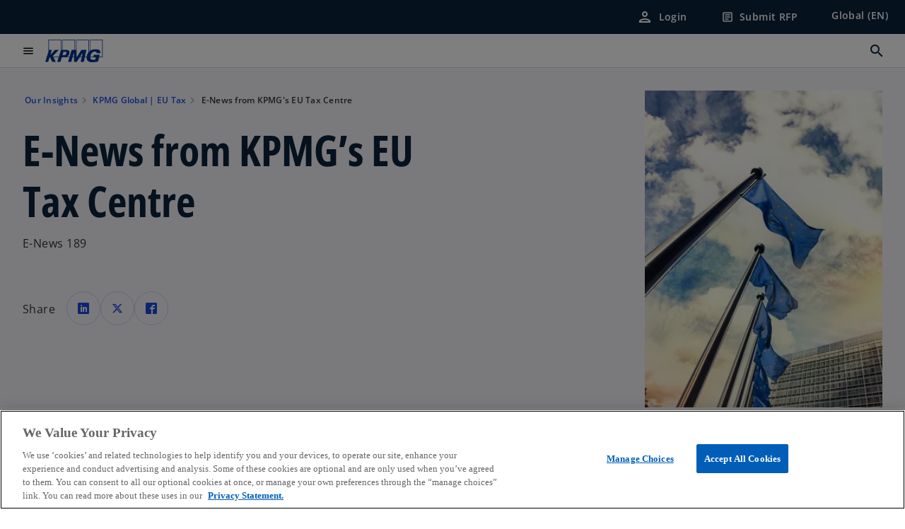

--- FILE ---
content_type: text/html;charset=utf-8
request_url: https://kpmg.com/xx/en/our-insights/eu-tax/e-news-189.html
body_size: 47927
content:
<!DOCTYPE HTML>
<html lang="en-US" dir="ltr">
<head>
	<meta http-equiv="content-type" content="text/html" charset="UTF-8"/>
	<meta http-equiv="content-encoding" content="text/html"/>
	<meta charset="utf-8" class="chrome"/>
	<meta http-equiv="X-UA-Compatible" content="IE=edge,chrome=1"/>
	<meta http-equiv="content-language" content="en-US"/>

	<script defer="defer" type="text/javascript" src="https://rum.hlx.page/.rum/@adobe/helix-rum-js@%5E2/dist/rum-standalone.js" data-routing="program=92310,environment=1046541,tier=publish"></script>
<link rel="preconnect" href="https://assets.kpmg.com" crossorigin=""/>

	<link rel="preload" as="font" type="font/woff2" href="/etc.clientlibs/kpmg/clientlibs/clientlib-site/resources/fonts/OpenSans/OpenSans-Regular.ttf" crossorigin/>
	<link rel="preload" as="font" type="font/woff2" href="/etc.clientlibs/kpmg/clientlibs/clientlib-site/resources/fonts/OpenSans/OpenSans-Regular.woff2" crossorigin/>
	<link rel="preload" as="font" type="font/woff2" href="/etc.clientlibs/kpmg/clientlibs/clientlib-site/resources/fonts/OpenSans/OpenSans-Medium.ttf" crossorigin/>
	<link rel="preload" as="font" type="font/woff2" href="/etc.clientlibs/kpmg/clientlibs/clientlib-site/resources/fonts/OpenSans/OpenSans-Medium.woff2" crossorigin/>
	<link rel="preload" as="font" type="font/woff2" href="/etc.clientlibs/kpmg/clientlibs/clientlib-site/resources/fonts/OpenSans/OpenSans-Medium.ttf" crossorigin/>
	<link rel="preload" as="font" type="font/woff2" href="/etc.clientlibs/kpmg/clientlibs/clientlib-site/resources/fonts/Material_Icons/MaterialIcons-Regular.woff2" crossorigin/>
	<link rel="preload" as="font" type="font/woff2" href="/etc.clientlibs/kpmg/clientlibs/clientlib-site/resources/fonts/Material_Icons/MaterialIcons-Regular.ttf" crossorigin/>
	<link rel="preload" as="font" type="font/woff2" href="/etc.clientlibs/kpmg/clientlibs/clientlib-site/resources/fonts/OpenSans_Condensed/OpenSans_Condensed-Regular.woff2" crossorigin/>
	<link rel="preload" as="font" type="font/woff2" href="/etc.clientlibs/kpmg/clientlibs/clientlib-site/resources/fonts/OpenSans_Condensed/OpenSans_Condensed-Regular.ttf" crossorigin/>

	<link rel="icon" type="image/png" sizes="32x32" href="/etc.clientlibs/kpmg/clientlibs/clientlib-site/resources/images/favicons/favicon-32x32.png"/>
	<link rel="icon" type="image/png" sizes="16x16" href="/etc.clientlibs/kpmg/clientlibs/clientlib-site/resources/images/favicons/favicon-16x16.png"/>

	<link rel="icon" type="image/x-icon" href="/etc.clientlibs/kpmg/clientlibs/clientlib-site/resources/images/favicons/favicon.ico"/>

	<link rel="icon" type="image/svg+xml" sizes="96x96" href="/etc.clientlibs/kpmg/clientlibs/clientlib-site/resources/images/favicons/favicon-96x96.svg"/>
	<link rel="icon" type="image/svg+xml" sizes="32x32" href="/etc.clientlibs/kpmg/clientlibs/clientlib-site/resources/images/favicons/favicon-32x32.svg"/>
	<link rel="icon" type="image/svg+xml" sizes="16x16" href="/etc.clientlibs/kpmg/clientlibs/clientlib-site/resources/images/favicons/favicon-16x16.svg"/>

     
	<link rel="apple-touch-icon" sizes="180x180" href="/etc.clientlibs/kpmg/clientlibs/clientlib-site/resources/images/favicons/apple-touch-icon-180x180.png"/>
	<link rel="apple-touch-icon" sizes="167x167" href="/etc.clientlibs/kpmg/clientlibs/clientlib-site/resources/images/favicons/apple-touch-icon-167x167.png"/>
	<link rel="apple-touch-icon" sizes="152x152" href="/etc.clientlibs/kpmg/clientlibs/clientlib-site/resources/images/favicons/apple-touch-icon-152x152.png"/>
	<link rel="apple-touch-icon" sizes="120x120" href="/etc.clientlibs/kpmg/clientlibs/clientlib-site/resources/images/favicons/apple-touch-icon-120x120.png"/>
	<link rel="apple-touch-icon" sizes="76x76" href="/etc.clientlibs/kpmg/clientlibs/clientlib-site/resources/images/favicons/apple-touch-icon-76x76.png"/>
	<link rel="apple-touch-icon" sizes="60x60" href="/etc.clientlibs/kpmg/clientlibs/clientlib-site/resources/images/favicons/apple-touch-icon-60x60.png"/>
	<link rel="apple-touch-icon" href="/etc.clientlibs/kpmg/clientlibs/clientlib-site/resources/images/favicons/apple-touch-icon.png"/>


	<link rel="icon" type="image/svg+xml" sizes="512x512" href="/etc.clientlibs/kpmg/clientlibs/clientlib-site/resources/images/favicons/android-chrome-512x512.svg"/>
	<link rel="icon" type="image/svg+xml" sizes="192x192" href="/etc.clientlibs/kpmg/clientlibs/clientlib-site/resources/images/favicons/android-chrome-192x192.svg"/>
	<link rel="icon" type="image/svg+xml" sizes="144x144" href="/etc.clientlibs/kpmg/clientlibs/clientlib-site/resources/images/favicons/android-chrome-144x144.svg"/>
	<link rel="icon" type="image/svg+xml" sizes="96x96" href="/etc.clientlibs/kpmg/clientlibs/clientlib-site/resources/images/favicons/android-chrome-96x96.svg"/>
	<link rel="icon" type="image/svg+xml" sizes="72x72" href="/etc.clientlibs/kpmg/clientlibs/clientlib-site/resources/images/favicons/android-chrome-72x72.svg"/>
	<link rel="icon" type="image/svg+xml" sizes="48x48" href="/etc.clientlibs/kpmg/clientlibs/clientlib-site/resources/images/favicons/android-chrome-48x48.svg"/>
	<link rel="icon" type="image/svg+xml" sizes="36x36" href="/etc.clientlibs/kpmg/clientlibs/clientlib-site/resources/images/favicons/android-chrome-36x36.svg"/>

	<meta property="og:type" content="website"/>
	<meta property="og:url" content="https://kpmg.com/xx/en/our-insights/eu-tax/e-news-189.html"/>
	<meta property="og:title" content="E-News from KPMG&#39;s EU Tax Centre"/>
	<meta property="og:description" content="E-News 189"/>
	<meta property="og:site_name" content="KPMG"/>
	<meta property="og:image" content="/content/dam/kpmgsites/xx/images/2024/08/eu-tax-center-banner-backend.jpg"/>
	<meta property="og:locale"/>
	
	
	<meta property="twitter:url" content="https://kpmg.com/xx/en/our-insights/eu-tax/e-news-189.html"/>
	<meta property="twitter:title" content="E-News from KPMG&#39;s EU Tax Centre"/>
	<meta property="twitter:description" content="E-News 189"/>
	<meta property="twitter:creator" content="@KPMG"/>
	<meta property="twitter:card" content="summary_large_image"/>
	<meta property="twitter:image" content="/content/dam/kpmgsites/xx/images/2024/08/eu-tax-center-banner-backend.jpg"/>
		<script type="text/javascript">
			window.kpmgPath = window.location.pathname.toLowerCase();
            var preferredSite = '';
            function getCookie(cname) {
                var name = cname + "=";
                var cArray = document.cookie.split(';');
                for(var i = 0; i < cArray.length; i++) {
                    var c = cArray[i];
                    while (c.charAt(0) == ' ') {
                        c = c.substring(1);
                    }
                    if (c.indexOf(name) == 0) {
                        preferredSite = c.substring(name.length, c.length);
                        preferredSite = preferredSite.indexOf(".html") > -1 ? preferredSite : "";
                        return true;
                    }
                }
            }
            if(window.kpmgPath === "/xx/en.html" && document.referrer === "" ) {
                getCookie("g_redirect");
                if( preferredSite.length > 0 && preferredSite !== "/xx/en.html") {
                    var geoUserSite = encodeURI(preferredSite)
                    console.log("datageo:",geoUserSite);
                    window.location = geoUserSite;
                }
            }</script>
	
    
    <script type="application/ld+json">
		{
  "@context" : "https://schema.org/",
  "@graph" : [ {
    "@type" : "Corporation",
    "@id" : "https://kpmg.com/xx#corporation",
    "url" : "https://kpmg.com/xx/en#home",
    "name" : "KPMG International | Home",
    "description" : "Welcome to KPMG International.",
    "image" : "/content/dam/kpmgsites/xx/images/2025/04/girl-with-specs-and-techy-screen.jpg",
    "logo" : {
      "@type" : "ImageObject",
      "url" : "https://assets.kpmg.com/is/image/kpmg/kpmg-logo-1",
      "width" : "77",
      "height" : "30"
    },
    "address" : { }
  }, {
    "@type" : "WebSite",
    "@id" : "https://kpmg.com/xx#website",
    "url" : "https://kpmg.com/xx/en#home",
    "name" : "KPMG International | Home"
  }, {
    "@context" : "https://schema.org",
    "@type" : "WebPage",
    "name" : "E-News from KPMG's EU Tax Centre",
    "url" : "https://kpmg.com/xx/en/our-insights/eu-tax/e-news-189.html",
    "description" : "E-News 189",
    "publisher" : {
      "@type" : "Corporation",
      "name" : "KPMG",
      "logo" : {
        "@type" : "ImageObject",
        "url" : "https://assets.kpmg.com/is/image/kpmg/kpmg-logo-1"
      }
    },
    "mainEntityOfPage" : {
      "@type" : "WebSite",
      "name" : "KPMG",
      "url" : "https://kpmg.com/xx/en#home"
    },
    "potentialAction" : {
      "@type" : "SearchAction",
      "target" : "https://www.kpmg.com/search?q={search_term_string}",
      "query-input" : "required name=search_term_string"
    }
  }, {
    "@type" : "Corporation",
    "@id" : "https://kpmg.com/xx#organization",
    "name" : "KPMG International | Home",
    "logo" : {
      "@type" : "ImageObject",
      "url" : "https://assets.kpmg.com/is/image/kpmg/kpmg-logo-1",
      "width" : "77",
      "height" : "30"
    },
    "parentOrganization" : {
      "@id" : "https://kpmg.com/xx#corporation"
    }
  }, {
    "@context" : "https://schema.org",
    "@type" : "Article",
    "headline" : "E-News from KPMG's EU Tax Centre",
    "description" : "E-News 189",
    "datePublished" : "2025-02-26T10:52:20.674Z",
    "dateModified" : "2025-02-26T10:52:20.674Z",
    "author" : {
      "@type" : "Corporation",
      "name" : "KPMG"
    },
    "publisher" : {
      "@type" : "Corporation",
      "name" : "KPMG",
      "logo" : {
        "@type" : "ImageObject",
        "url" : "https://assets.kpmg.com/is/image/kpmg/kpmg-logo-1"
      }
    },
    "mainEntityOfPage" : {
      "@type" : "WebPage",
      "@id" : "https://kpmg.com/xx/en/our-insights/eu-tax/e-news-189.html"
    }
  } ]
}
	</script>
	
	
    <meta charset="UTF-8"/>
    <title>E-News from KPMG&#39;s EU Tax Centre</title>
    
    <meta name="description" content="E-News 189"/>
    <meta name="template" content="page-article"/>
    <meta name="viewport" content="width=device-width, initial-scale=1"/>
    

    
    
<link rel="canonical" href="https://kpmg.com/xx/en/our-insights/eu-tax/e-news-189.html"/>

    




    
    

    

	
  



		
       <script type="text/plain" class="optanon-category-C0003" src="//assets.adobedtm.com/9ff0694f1438/dd433ce7efb6/launch-5b72ccf8a16a.min.js" async></script>

    
    <script src="/etc.clientlibs/kpmg/clientlibs/clientlib-dependencies.lc-d41d8cd98f00b204e9800998ecf8427e-lc.min.js"></script>


    
        
    <link rel="stylesheet" href="/etc.clientlibs/kpmg/clientlibs/clientlib-base.lc-bee0a8382ad36e345dda31b92379d226-lc.min.css" type="text/css">
<link rel="stylesheet" href="/etc.clientlibs/kpmg/clientlibs/clientlib-dependencies.lc-d41d8cd98f00b204e9800998ecf8427e-lc.min.css" type="text/css">
<link rel="stylesheet" href="/etc.clientlibs/kpmg/clientlibs/clientlib-site.lc-fa36290cf702ba4fcc2a2e04da852280-lc.min.css" type="text/css">


    
    
    
    
    
    
    
    <script async src="/etc.clientlibs/core/wcm/components/commons/datalayer/v1/clientlibs/core.wcm.components.commons.datalayer.v1.lc-70264651675213ed7f7cc5a02a00f621-lc.min.js"></script>



    
    

	
	  		
		<!-- One Trust Enabled Start (One Trust Script)-->
		
			<!-- OneTrust Cookies Consent Notice start for kpmg.com/xx -->
<script src="https://collection.kpmg.com/scripttemplates/otSDKStub.js" type="text/javascript" charset="UTF-8" data-domain-script="0190e9c8-2535-7ea0-93fe-c861429b12b0"></script>
<script type="text/javascript">
    document.addEventListener("oneTrustEvent", function()
     {
      if (Optanon && typeof Optanon.IsAlertBoxClosed === 'function' && Optanon.IsAlertBoxClosed() && !OptanonActiveGroups.includes("C0003")) {
        var pageName = document.title;
        var g = encodeURIComponent(window.location.href); 
        var v7 = encodeURIComponent(window.location.href);
        var v145 = "opted-out";
        var v146 = " anonymous";
        var server = "kpmg.com";
        var events = "event155"; 
        var rsid = "kpmgtotalaem"; 
        var img = document.createElement('img');
        img.src =
        'https://smetrics.kpmg.com/b/ss/' + rsid + '/1/JS-2.25.0/s' +
        '?AQB=1' +
        '&pageName=' + encodeURIComponent(pageName) +
        '&g=' + g +
        '&server=' + encodeURIComponent(server) +
        '&events=' + encodeURIComponent(events) +
        '&v7=' + g +
        '&v145=' + encodeURIComponent(v145) +
        '&v146=' + encodeURIComponent(v146) +
        '&AQE=1';
        img.width = 1;
        img.height = 1;
        img.style.display = 'none';
        document.body.appendChild(img);
    }
  });
 
</script>
<!-- OneTrust Cookies Consent Notice end for kpmg.com/xx -->
			<script type="text/javascript">
				var oneTrustEnabled = true;
				/* OneTrust Script - Start  * OptanonWrapper function will be called by OneTrust after the page load
				* This has to be placed after OneTrust script in the order
				*/
				function OptanonWrapper() {
					var evt = document.createEvent("CustomEvent"), cookiesSettingsButton = document.getElementById('ot-sdk-btn');
					evt.initCustomEvent('oneTrustEvent', false, false, {activeGroups: OptanonActiveGroups, groups: Optanon.GetDomainData()});
					document.dispatchEvent(evt);
					window.oneTrustObj = window.oneTrustObj || {};
					window.oneTrustObj.isScriptLoaded = true;
	
					//Show the Cookie-Settings button at the bottom only after User provides the consent
					if(Optanon  && typeof Optanon.IsAlertBoxClosed === 'function'  && Optanon.IsAlertBoxClosed()  && cookiesSettingsButton !== null) {
						cookiesSettingsButton.style.display = "block";
					}
				}
			</script>
		

		<!-- One Trust Enabled End (One Trust Script)-->
		<!-- One Trust Disabled Start (One Trust Script)-->
		
		<!-- One Trust Disabled End (One Trust Script)-->
		
	    <!-- Common Header Scripts -->
		
		<!-- Page Header Scripts -->
		
	
</head>
<body class="page-article page basicpage" id="page-1605dd4891" data-cmp-link-accessibility-enabled data-cmp-link-accessibility-text="opens in a new tab" data-cmp-data-layer-enabled data-country-name="Global">

	  
    

	  
    


	<script>
		window.adobeDataLayer = window.adobeDataLayer || [];
		const [page,{id:pageId}] = JSON.parse("[{\x22page\u002D1605dd4891\x22:{\x22xdm:language\x22:\x22en\u002DUS\x22,\x22publisher\x22:\x22global\u002Den\u002Dtax\x22,\x22country\x22:\x22xx\x22,\x22dc:description\x22:\x22E\u002DNews 189\x22,\x22repo:path\x22:\x22\/content\/kpmgpublic\/xx\/en\/our\u002Dinsights\/eu\u002Dtax\/e\u002Dnews\u002D189.html\x22,\x22dc:title\x22:\x22E\u002DNews from KPMG\x27s EU Tax Centre\x22,\x22xdm:tags\x22:[],\x22expiryDate\x22:\x2212\/30\/2099\x22,\x22pageName\x22:\x22xx:en:our\u002Dinsights:eu\u002Dtax:e\u002Dnews\u002D189\x22,\x22xdm:template\x22:\x22\/conf\/kpmg\/settings\/wcm\/templates\/page\u002Darticle\x22,\x22repo:modifyDate\x22:\x222025\u002D02\u002D26T10:52:20Z\x22,\x22issueDate\x22:\x22\x22,\x22effectiveDate\x22:\x2201\/18\/2024\x22,\x22primaryCategory\x22:\x22our\u002Dinsights\x22,\x22subCategory1\x22:\x22eu\u002Dtax\x22,\x22subCategory2\x22:\x22e\u002Dnews\u002D189\x22,\x22subCategory3\x22:\x22\x22,\x22@type\x22:\x22core\/wcm\/components\/page\/v3\/page\x22}},{\"id\":\"page\u002D1605dd4891\"}]");
		if(localStorage.getItem("userlogout")){
			localStorage.removeItem("userlogout");
			page[pageId]["dc:title"] = "logout successful"
		 	page[pageId]["loginStatus"] = "logged-out"
		}
		adobeDataLayer.push({
			page,
			event:'cmp:show',
			eventInfo: {
				path: 'page.page\u002D1605dd4891'
			}
		});
	</script>


	




	
<div class="root container responsivegrid">

    
    
    
    <div id="container-8b91850fa4" class="cmp-container">
        
        <header class="experiencefragment">
<div id="experiencefragment-3c8ee84ab7" class="cmp-experiencefragment cmp-experiencefragment--header">


    
    
    
    <div id="container-4822e1b70d" class="cmp-container">
        
        <div class="header">
  <div class="cmp-header" data-cmp-header>
    
    
    
    
    
  
  
  

  <div class="cmp-menu-item-bar" role="header" id="kpmg-accessibility-header" data-cmp-menu-item-bar-mobile="false">
    <div class="cmp-menu-item-bar--container">
      <div class="cmp-menu-item-bar--inner rfp">
        
          
    <div class="cmp-ppc-navigation cmp-menu-item">
        <div class="ppc-loading-spinner-container">
            <div class="loading-spinner">
              <h4></h4>
              <h6></h6>
              <div class="loading-spinner__icon"></div>
              <p></p>
            </div>
        </div>
    
    	
            <a type="button" class="cmp-ppc-navigation__userlogin cmp-menu-item__inner" aria-label="Login" data-cmp-clickable="true" data-cmp-data-layer="{&#34;ppc-navigation-8085f5cac9&#34;:{&#34;parentId&#34;:&#34;ppc-navigation&#34;,&#34;@type&#34;:&#34;kpmg/components/navigation/header/ppc-navigation&#34;,&#34;dc:title&#34;:&#34;Login&#34;,&#34;xdm:linkURL&#34;:&#34;https://kpmg.com/xx/en/account/login.html&#34;}}" aria-expanded="false" href="https://kpmg.com/xx/en/account/login.html">
                
    <span class="cmp-menu-item__icon cmp-menu-item__icon--person" aria-hidden="true">person</span>

                <div class="cmp-menu-item__label">Login</div>
            </a>
        
        
        <button type="button" class="cmp-ppc-navigation__loggedin cmp-menu-item__inner" aria-label="My KPMG" data-cmp-clickable="true" data-cmp-data-layer="{&#34;ppc-navigation-334359b90e&#34;:{&#34;parentId&#34;:&#34;ppc-navigation&#34;,&#34;@type&#34;:&#34;kpmg/components/navigation/header/ppc-navigation&#34;,&#34;dc:title&#34;:&#34;My KPMG&#34;,&#34;xdm:linkURL&#34;:&#34;#&#34;}}" aria-expanded="false" aria-haspopup="true">
            
    <span class="cmp-menu-item__icon cmp-menu-item__icon--person" aria-hidden="true">person</span>

            <div class="cmp-menu-item__label"></div>
   		</button>
        <nav class="cmp-ppc-navigation__nav">
            <button class="cmp-ppc-navigation__nav-close">
                <span class="material-icons-outlined">close</span>
            </button>
            <ul class="">
                <li>
                    <div class="" data-link-type="preferenceManagement">
                        
                        
                            <a class="cmp-menu-link__inner" data-cmp-data-layer="{&#34;ppc-navigation-9058e62d70&#34;:{&#34;parentId&#34;:&#34;ppc-navigation&#34;,&#34;@type&#34;:&#34;kpmg/components/navigation/header/ppc-navigation/item&#34;,&#34;dc:title&#34;:&#34;Preferences&#34;,&#34;xdm:linkURL&#34;:&#34;https://kpmg.com/xx/en/account/preference-management.html&#34;}}" data-cmp-clickable="" data-cmp-menu-link="sectionNav" href="https://kpmg.com/xx/en/account/preference-management.html">
                                <div class="cmp-menu-link__inner--label">Preferences</div>
                            </a>
                        
                    </div>
                </li>
            
                <li>
                    <div class="" data-link-type="profile">
                        
                        
                            <a class="cmp-menu-link__inner" data-cmp-data-layer="{&#34;ppc-navigation-c759f6fb4a&#34;:{&#34;parentId&#34;:&#34;ppc-navigation&#34;,&#34;@type&#34;:&#34;kpmg/components/navigation/header/ppc-navigation/item&#34;,&#34;dc:title&#34;:&#34;Profile&#34;,&#34;xdm:linkURL&#34;:&#34;https://kpmg.com/xx/en/account/profile.html&#34;}}" data-cmp-clickable="" data-cmp-menu-link="sectionNav" href="https://kpmg.com/xx/en/account/profile.html">
                                <div class="cmp-menu-link__inner--label">Profile</div>
                            </a>
                        
                    </div>
                </li>
            
                <li>
                    <div class="" data-link-type="logout">
                        
                            <button class="cmp-menu-link__inner" data-cmp-data-layer="{&#34;ppc-navigation-03501e0525&#34;:{&#34;parentId&#34;:&#34;ppc-navigation&#34;,&#34;@type&#34;:&#34;kpmg/components/navigation/header/ppc-navigation/item&#34;,&#34;dc:title&#34;:&#34;Logout&#34;,&#34;xdm:linkURL&#34;:&#34;https://launch.kpmg.com/#.html&#34;}}" data-cmp-clickable="" data-cmp-menu-link="sectionNav">
                                <div class="cmp-menu-link__inner--label">Logout</div>
                            </button>
                        
                        
                    </div>
                </li>
            </ul>
        </nav>
    </div>


        
        
          <div class="cmp-menu-item">
  <a type="button" id="menu-item-78804eb5ce" class="cmp-menu-item__inner" data-cmp-clickable data-cmp-data-layer="{&#34;menu-item-78804eb5ce&#34;:{&#34;@type&#34;:&#34;kpmg/components/navigation/header/menu-item&#34;,&#34;repo:modifyDate&#34;:&#34;2024-09-09T20:38:48Z&#34;,&#34;dc:title&#34;:&#34;Submit RFP&#34;,&#34;xdm:linkURL&#34;:&#34;/content/experience-fragments/kpmgpublic/xx/en/site/rfp-form-location-selector-overlay/master.html&#34;}}" data-is-rfp-link="true" href="/content/experience-fragments/kpmgpublic/xx/en/site/rfp-form-location-selector-overlay/master.html">
    
    <span class="cmp-menu-item__icon cmp-menu-item__icon--article" aria-hidden="true">article</span>

    <div class="cmp-menu-item__label">
      Submit RFP
    </div>
  </a>
</div>

        
        
          <div class="cmp-lang-selector">
  <button type="button" id="lang-selector-9172830e91" class="cmp-lang-selector__toggle-btn cmp-menu-item__inner" data-cmp-clickable data-cmp-data-layer="{&#34;lang-selector-334359b90e&#34;:{&#34;parentId&#34;:&#34;lang-selector&#34;,&#34;@type&#34;:&#34;kpmg/components/navigation/header/lang-selector&#34;,&#34;dc:title&#34;:&#34;Global (EN)&#34;,&#34;xdm:linkURL&#34;:&#34;#&#34;}}" aria-haspopup="dialog">
    
    

    <div class="cmp-lang-selector__label">
      Global (EN)
    </div>
    <span class="material-icons-outlined cmp-lang-selector__chevron-icon" aria-hidden="true">
      expand_more
    </span>
  </button>
</div>

        
      </div>
    </div>
  </div>

    
  <div data-cmp-langselector="side-navbar" class="language-selector__side-navbar">
    <div class="language-selector__mobile-close">
      <button data-cmp-langselector="close-btn" data-cmp-clickable="true" class="language-selector__mobile-close--btn">
        <span class="material-icons-outlined">close</span>
      </button>
    </div>
    <div class="language-selector__container">
      <ul class="country-list country-list--short" data-cmp-langselector="language-selector"></ul>
      <div class="cmp-form-text">
        <label for="filter-search-input">Search</label>
        <input class="cmp-form-text__text" data-cmp-hook-form-text="input" type="text" id="filter-search-input" placeholder="Enter Keywords ..." name="filter-search-input" aria-describedby="enter keywords" data-cmp-langselector="filter-search-input"/>
        <button class="material-icons-outlined input-cancel" data-cmp-langselector="filter-cancel">
          cancel
        </button>
      </div>
      <div class="filter-message" aria-live="polite" aria-atomic="true" data-cmp-langselector="filter-message" data-message="Data not found"></div>
      <div class="contry-list-container">
        <div class="sr-only country-list--count" aria-live="polite" aria-atomic="true" data-message="Results found"></div>
        <ul class="country-list country-list--all" data-cmp-langselector="list-of-all-countries"></ul>
      </div>
    </div>
  </div>



    
      
      <div id="kpmg-accessibility-nav" role="navigation" class="cmp-header__main-nav-bar" data-cmp-header-main-nav-bar>
        <div class="cmp-header__main-nav-bar--container">
          <div class="cmp-header__main-nav-bar--inner">
            <div class="cmp-header__main-nav-bar--column">
              
              <div class="cmp-mobile-toggle">
  <button data-cmp-mobile-toggle type="button" id="mobile-toggle-04df55192d" class="cmp-mobile-toggle__inner" aria-label="main menu" data-cmp-clickable data-cmp-data-layer="{&#34;mobile-toggle-04df55192d&#34;:{&#34;@type&#34;:&#34;kpmg/components/navigation/header/mobile-toggle&#34;}}" aria-expanded="false" aria-controls="mobile-menu">
    <span class="cmp-mobile-toggle__icon" aria-hidden="true">menu</span>
  </button>
</div>

              
              
                <div class="cmp-logo" id="logo-84b6684fdf" data-cmp-is="image" data-cmp-src="/content/experience-fragments/kpmgpublic/xx/en/site/header/master/_jcr_content/root/header/logo.coreimg{.width}.svg/1724184164104/logo.svg" data-asset-id="67c2c04a-a869-425f-90bd-235445012652" data-cmp-filereference="/content/dam/kpmgsites/logo.svg" data-cmp-data-layer="{&#34;logo-84b6684fdf&#34;:{&#34;@type&#34;:&#34;kpmg/components/navigation/header/logo&#34;,&#34;repo:modifyDate&#34;:&#34;2024-08-20T20:02:44Z&#34;,&#34;dc:title&#34;:&#34;kpmgblue&#34;,&#34;xdm:linkURL&#34;:&#34;/xx/en.html&#34;,&#34;image&#34;:{&#34;repo:id&#34;:&#34;67c2c04a-a869-425f-90bd-235445012652&#34;,&#34;repo:modifyDate&#34;:&#34;2023-11-07T15:54:47Z&#34;,&#34;@type&#34;:&#34;image/svg+xml&#34;,&#34;repo:path&#34;:&#34;/content/dam/kpmgsites/logo.svg&#34;}}}" data-cmp-hook-image="imageV3" itemscope itemtype="http://schema.org/ImageObject">
     <div class="cmp-logo__inner">
          <a class="cmp-logo__link" data-cmp-clickable href="/xx/en.html">
               <img src="/content/experience-fragments/kpmgpublic/xx/en/site/header/master/_jcr_content/root/header/logo.coreimg.svg/1724184164104/logo.svg" loading="lazy" class="cmp-logo__image" itemprop="contentUrl" width="100" height="100" alt="KPMG Logo" title="kpmgblue"/>
          </a>
     </div>
    
    <meta itemprop="caption" content="kpmgblue"/>
    <script type="application/ld+json">
          {
  "@context" : "https://schema.org",
  "@type" : "ImageObject",
  "creator" : {
    "@type" : "Corporation",
    "name" : "KPMG International Limited"
  },
  "copyrightNotice" : "KPMG International Limited",
  "potentialAction" : {
    "@type" : "ViewAction",
    "target" : {
      "@type" : "EntryPoint"
    }
  }
}
     </script>
</div>

    

              
            </div>

            <div class="cmp-header__main-nav-bar--column" data-cmp-header-main-nav>
              
                
  
  <nav class="cmp-main-nav" data-cmp-main-nav>
    
    <div class="cmp-main-nav__mobile-header" data-cmp-main-nav-mobile-header>
      <div class="cmp-main-nav__mobile-header-container">
        <button class="cmp-main-nav__mobile-header-close" data-cmp-main-nav-mobile-header-close aria-label="Close">
          <span class="material-icons-outlined">close</span>
        </button>
      </div>
    </div>

    
    <ul class="cmp-main-nav__main-menu" data-cmp-main-nav-main-menu>
      
        <li class="cmp-main-nav__main-menu--list-item" data-cmp-main-nav-list-item>
          
          
  
  

  
  
    
    
  <div class="cmp-menu-link cmp-menu-link--level-one ">
    
    

    
    
    
    <button class="cmp-menu-link__inner" data-cmp-data-layer="{&#34;main-nav-link-a51458aa42&#34;:{&#34;parentId&#34;:&#34;main-nav-50141c0154&#34;,&#34;dc:title&#34;:&#34;Insights&#34;,&#34;xdm:linkURL&#34;:&#34;/xx/en/our-insights.html&#34;,&#34;@type&#34;:&#34;kpmg/components/navigation/header/main-nav&#34;}}" data-cmp-clickable data-cmp-menu-link="levelOne" aria-expanded="false" aria-haspopup="true">
      
        
          <div class="cmp-menu-link__inner--label">
            Our Insights
          </div>
        
        
        
        
      
      
      <span aria-hidden="true" class="cmp-menu-link__inner--icon"></span>
    </button>
  </div>


    
    <nav class="cmp-sub-menu" data-cmp-sub-menu>
      <div class="cmp-sub-menu__container">
        
        <button class="cmp-sub-menu__back-button" data-cmp-sub-menu-back>
          <span aria-hidden="true" class="cmp-sub-menu__back-button-icon"></span>
          <div class="cmp-sub-menu__back-button-label">Back</div>
        </button>

        
        
          
          
  
  
  
  

  <section class="cmp-sub-menu__section  cmp-sub-menu__section--level-two">
    

    

    <nav class="cmp-sub-menu__section-nav">
      
      
      
      

      <ul>
        <li>
          
  <div class="cmp-menu-link cmp-menu-link--section-nav cmp-menu-link--level-two">
    
    

    
    
    
    <a class="cmp-menu-link__inner" data-cmp-data-layer="{&#34;main-nav-link-fa174873fd&#34;:{&#34;parentId&#34;:&#34;main-nav-50141c0154&#34;,&#34;dc:title&#34;:&#34;All Insights&#34;,&#34;xdm:linkURL&#34;:&#34;/xx/en/our-insights.html&#34;,&#34;@type&#34;:&#34;kpmg/components/navigation/header/main-nav&#34;}}" data-cmp-clickable data-cmp-menu-link="sectionNav" href="/xx/en/our-insights.html">
      
        
        
        
        
          <div class="cmp-menu-link__inner--label">
            All Insights
          </div>
        
      
      
      
    </a>
  </div>

        </li>
      
        <li>
          
  <div class="cmp-menu-link cmp-menu-link--section-nav cmp-menu-link--level-two">
    
    

    
    
    
    <a class="cmp-menu-link__inner" data-cmp-data-layer="{&#34;main-nav-link-e9c65aa874&#34;:{&#34;parentId&#34;:&#34;main-nav-50141c0154&#34;,&#34;dc:title&#34;:&#34;AI and Technology&#34;,&#34;xdm:linkURL&#34;:&#34;/xx/en/our-insights/ai-and-technology.html&#34;,&#34;@type&#34;:&#34;kpmg/components/navigation/header/main-nav&#34;}}" data-cmp-clickable data-cmp-menu-link="sectionNav" href="/xx/en/our-insights/ai-and-technology.html">
      
        
        
        
        
          <div class="cmp-menu-link__inner--label">
            AI and Technology
          </div>
        
      
      
      
    </a>
  </div>

        </li>
      
        <li>
          
  <div class="cmp-menu-link cmp-menu-link--section-nav cmp-menu-link--level-two">
    
    

    
    
    
    <a class="cmp-menu-link__inner" data-cmp-data-layer="{&#34;main-nav-link-5c190a17ce&#34;:{&#34;parentId&#34;:&#34;main-nav-50141c0154&#34;,&#34;dc:title&#34;:&#34;ESG&#34;,&#34;xdm:linkURL&#34;:&#34;/xx/en/our-insights/esg.html&#34;,&#34;@type&#34;:&#34;kpmg/components/navigation/header/main-nav&#34;}}" data-cmp-clickable data-cmp-menu-link="sectionNav" href="/xx/en/our-insights/esg.html">
      
        
        
        
        
          <div class="cmp-menu-link__inner--label">
            ESG
          </div>
        
      
      
      
    </a>
  </div>

        </li>
      
        <li>
          
  <div class="cmp-menu-link cmp-menu-link--section-nav cmp-menu-link--level-two">
    
    

    
    
    
    <a class="cmp-menu-link__inner" data-cmp-data-layer="{&#34;main-nav-link-0971ec01fe&#34;:{&#34;parentId&#34;:&#34;main-nav-50141c0154&#34;,&#34;dc:title&#34;:&#34;Operations&#34;,&#34;xdm:linkURL&#34;:&#34;/xx/en/our-insights/operations.html&#34;,&#34;@type&#34;:&#34;kpmg/components/navigation/header/main-nav&#34;}}" data-cmp-clickable data-cmp-menu-link="sectionNav" href="/xx/en/our-insights/operations.html">
      
        
        
        
        
          <div class="cmp-menu-link__inner--label">
            Operations
          </div>
        
      
      
      
    </a>
  </div>

        </li>
      
        <li>
          
  <div class="cmp-menu-link cmp-menu-link--section-nav cmp-menu-link--level-two">
    
    

    
    
    
    <a class="cmp-menu-link__inner" data-cmp-data-layer="{&#34;main-nav-link-e00150f8d8&#34;:{&#34;parentId&#34;:&#34;main-nav-50141c0154&#34;,&#34;dc:title&#34;:&#34;Risk and Regulation&#34;,&#34;xdm:linkURL&#34;:&#34;/xx/en/our-insights/risk-and-regulation.html&#34;,&#34;@type&#34;:&#34;kpmg/components/navigation/header/main-nav&#34;}}" data-cmp-clickable data-cmp-menu-link="sectionNav" href="/xx/en/our-insights/risk-and-regulation.html">
      
        
        
        
        
          <div class="cmp-menu-link__inner--label">
            Risk and Regulation
          </div>
        
      
      
      
    </a>
  </div>

        </li>
      
        <li>
          
  <div class="cmp-menu-link cmp-menu-link--section-nav cmp-menu-link--level-two">
    
    

    
    
    
    <a class="cmp-menu-link__inner" data-cmp-data-layer="{&#34;main-nav-link-75d9f0e9bb&#34;:{&#34;parentId&#34;:&#34;main-nav-50141c0154&#34;,&#34;dc:title&#34;:&#34;Transformation&#34;,&#34;xdm:linkURL&#34;:&#34;/xx/en/our-insights/transformation.html&#34;,&#34;@type&#34;:&#34;kpmg/components/navigation/header/main-nav&#34;}}" data-cmp-clickable data-cmp-menu-link="sectionNav" href="/xx/en/our-insights/transformation.html">
      
        
        
        
        
          <div class="cmp-menu-link__inner--label">
            Transformation
          </div>
        
      
      
      
    </a>
  </div>

        </li>
      
        <li>
          
  <div class="cmp-menu-link cmp-menu-link--section-nav cmp-menu-link--level-two">
    
    

    
    
    
    <a class="cmp-menu-link__inner" data-cmp-data-layer="{&#34;main-nav-link-79fd338e99&#34;:{&#34;parentId&#34;:&#34;main-nav-50141c0154&#34;,&#34;dc:title&#34;:&#34;Value Creation&#34;,&#34;xdm:linkURL&#34;:&#34;/xx/en/our-insights/value-creation.html&#34;,&#34;@type&#34;:&#34;kpmg/components/navigation/header/main-nav&#34;}}" data-cmp-clickable data-cmp-menu-link="sectionNav" href="/xx/en/our-insights/value-creation.html">
      
        
        
        
        
          <div class="cmp-menu-link__inner--label">
            Value Creation
          </div>
        
      
      
      
    </a>
  </div>

        </li>
      
        <li>
          
  <div class="cmp-menu-link cmp-menu-link--section-nav cmp-menu-link--level-two">
    
    

    
    
    
    <a class="cmp-menu-link__inner" data-cmp-data-layer="{&#34;main-nav-link-df10b73ac5&#34;:{&#34;parentId&#34;:&#34;main-nav-50141c0154&#34;,&#34;dc:title&#34;:&#34;Workforce&#34;,&#34;xdm:linkURL&#34;:&#34;/xx/en/our-insights/workforce.html&#34;,&#34;@type&#34;:&#34;kpmg/components/navigation/header/main-nav&#34;}}" data-cmp-clickable data-cmp-menu-link="sectionNav" href="/xx/en/our-insights/workforce.html">
      
        
        
        
        
          <div class="cmp-menu-link__inner--label">
            Workforce
          </div>
        
      
      
      
    </a>
  </div>

        </li>
      </ul>
    </nav>
  </section>

        

        
        
      </div>
    </nav>
  

        </li>
      
        <li class="cmp-main-nav__main-menu--list-item" data-cmp-main-nav-list-item>
          
          
  
  

  
  
    
    
  <div class="cmp-menu-link cmp-menu-link--level-one ">
    
    

    
    
    
    <button class="cmp-menu-link__inner" data-cmp-data-layer="{&#34;main-nav-link-680dd65a19&#34;:{&#34;parentId&#34;:&#34;main-nav-50141c0154&#34;,&#34;dc:title&#34;:&#34;Industries&#34;,&#34;xdm:linkURL&#34;:&#34;/xx/en/what-we-do.html&#34;,&#34;@type&#34;:&#34;kpmg/components/navigation/header/main-nav&#34;}}" data-cmp-clickable data-cmp-menu-link="levelOne" aria-expanded="false" aria-haspopup="true">
      
        
        
          <div class="cmp-menu-link__inner--label">
            What we do
          </div>
        
        
        
      
      
      <span aria-hidden="true" class="cmp-menu-link__inner--icon"></span>
    </button>
  </div>


    
    <nav class="cmp-sub-menu" data-cmp-sub-menu>
      <div class="cmp-sub-menu__container">
        
        <button class="cmp-sub-menu__back-button" data-cmp-sub-menu-back>
          <span aria-hidden="true" class="cmp-sub-menu__back-button-icon"></span>
          <div class="cmp-sub-menu__back-button-label">Back</div>
        </button>

        
        

        
        
          
          
  
  
  
  

  <section class="cmp-sub-menu__section ">
    

    <div class="cmp-sub-menu__section-title">
      
        
  <div class="cmp-menu-link  cmp-sub-menu__section-title--container">
    
    

    
    
    
    <a class="cmp-menu-link__inner" data-cmp-data-layer="{&#34;main-nav-link-d39dacb153&#34;:{&#34;parentId&#34;:&#34;main-nav-50141c0154&#34;,&#34;dc:title&#34;:&#34;Industries&#34;,&#34;xdm:linkURL&#34;:&#34;/xx/en/what-we-do/industries.html&#34;,&#34;@type&#34;:&#34;kpmg/components/navigation/header/main-nav&#34;}}" data-cmp-clickable href="/xx/en/what-we-do/industries.html">
      
        
        
          <div class="cmp-menu-link__inner--label">
            Industries
          </div>
        
        
        
      
      
      
    </a>
  </div>

      
      
    </div>

    <nav class="cmp-sub-menu__section-nav">
      
      
      
      

      <ul>
        <li>
          
  <div class="cmp-menu-link cmp-menu-link--section-nav ">
    
    

    
    
    
    <a class="cmp-menu-link__inner" data-cmp-data-layer="{&#34;main-nav-link-e2fa25cfec&#34;:{&#34;parentId&#34;:&#34;main-nav-50141c0154&#34;,&#34;dc:title&#34;:&#34;Consumer, Retail &amp; Leisure&#34;,&#34;xdm:linkURL&#34;:&#34;/xx/en/what-we-do/industries/consumer-retail-and-leisure.html&#34;,&#34;@type&#34;:&#34;kpmg/components/navigation/header/main-nav&#34;}}" data-cmp-clickable data-cmp-menu-link="sectionNav" href="/xx/en/what-we-do/industries/consumer-retail-and-leisure.html">
      
        
        
        
        
          <div class="cmp-menu-link__inner--label">
            Consumer, Retail &amp; Leisure
          </div>
        
      
      
      
    </a>
  </div>

        </li>
      
        <li>
          
  <div class="cmp-menu-link cmp-menu-link--section-nav ">
    
    

    
    
    
    <a class="cmp-menu-link__inner" data-cmp-data-layer="{&#34;main-nav-link-4ff30b258f&#34;:{&#34;parentId&#34;:&#34;main-nav-50141c0154&#34;,&#34;dc:title&#34;:&#34;Energy, Natural Resources &amp; Chemicals&#34;,&#34;xdm:linkURL&#34;:&#34;/xx/en/what-we-do/industries/energy-natural-resources-chemicals.html&#34;,&#34;@type&#34;:&#34;kpmg/components/navigation/header/main-nav&#34;}}" data-cmp-clickable data-cmp-menu-link="sectionNav" href="/xx/en/what-we-do/industries/energy-natural-resources-chemicals.html">
      
        
        
        
        
          <div class="cmp-menu-link__inner--label">
            Energy, Natural Resources &amp; Chemicals
          </div>
        
      
      
      
    </a>
  </div>

        </li>
      
        <li>
          
  <div class="cmp-menu-link cmp-menu-link--section-nav ">
    
    

    
    
    
    <a class="cmp-menu-link__inner" data-cmp-data-layer="{&#34;main-nav-link-862d288ee6&#34;:{&#34;parentId&#34;:&#34;main-nav-50141c0154&#34;,&#34;dc:title&#34;:&#34;Financial Services&#34;,&#34;xdm:linkURL&#34;:&#34;/xx/en/what-we-do/industries/financial-services.html&#34;,&#34;@type&#34;:&#34;kpmg/components/navigation/header/main-nav&#34;}}" data-cmp-clickable data-cmp-menu-link="sectionNav" href="/xx/en/what-we-do/industries/financial-services.html">
      
        
        
        
        
          <div class="cmp-menu-link__inner--label">
            Financial Services
          </div>
        
      
      
      
    </a>
  </div>

        </li>
      
        <li>
          
  <div class="cmp-menu-link cmp-menu-link--section-nav ">
    
    

    
    
    
    <a class="cmp-menu-link__inner" data-cmp-data-layer="{&#34;main-nav-link-3613857f7e&#34;:{&#34;parentId&#34;:&#34;main-nav-50141c0154&#34;,&#34;dc:title&#34;:&#34;Healthcare&#34;,&#34;xdm:linkURL&#34;:&#34;/xx/en/what-we-do/industries/healthcare.html&#34;,&#34;@type&#34;:&#34;kpmg/components/navigation/header/main-nav&#34;}}" data-cmp-clickable data-cmp-menu-link="sectionNav" href="/xx/en/what-we-do/industries/healthcare.html">
      
        
        
        
        
          <div class="cmp-menu-link__inner--label">
            Healthcare
          </div>
        
      
      
      
    </a>
  </div>

        </li>
      
        <li>
          
  <div class="cmp-menu-link cmp-menu-link--section-nav ">
    
    

    
    
    
    <a class="cmp-menu-link__inner" data-cmp-data-layer="{&#34;main-nav-link-bd6e84a4ca&#34;:{&#34;parentId&#34;:&#34;main-nav-50141c0154&#34;,&#34;dc:title&#34;:&#34;Government &amp; Public Sector&#34;,&#34;xdm:linkURL&#34;:&#34;/xx/en/what-we-do/industries/government.html&#34;,&#34;@type&#34;:&#34;kpmg/components/navigation/header/main-nav&#34;}}" data-cmp-clickable data-cmp-menu-link="sectionNav" href="/xx/en/what-we-do/industries/government.html">
      
        
        
        
        
          <div class="cmp-menu-link__inner--label">
            Government &amp; Public Sector
          </div>
        
      
      
      
    </a>
  </div>

        </li>
      
        <li>
          
  <div class="cmp-menu-link cmp-menu-link--section-nav ">
    
    

    
    
    
    <a class="cmp-menu-link__inner" data-cmp-data-layer="{&#34;main-nav-link-9860b31e2c&#34;:{&#34;parentId&#34;:&#34;main-nav-50141c0154&#34;,&#34;dc:title&#34;:&#34;Private Enterprise&#34;,&#34;xdm:linkURL&#34;:&#34;/xx/en/what-we-do/industries/private-enterprise.html&#34;,&#34;@type&#34;:&#34;kpmg/components/navigation/header/main-nav&#34;}}" data-cmp-clickable data-cmp-menu-link="sectionNav" href="/xx/en/what-we-do/industries/private-enterprise.html">
      
        
        
        
        
          <div class="cmp-menu-link__inner--label">
            Private Enterprise
          </div>
        
      
      
      
    </a>
  </div>

        </li>
      </ul>
    </nav>
  </section>

        
          
          
  
  
  
  

  <section class="cmp-sub-menu__section ">
    

    <div class="cmp-sub-menu__section-title">
      
        
  <div class="cmp-menu-link  cmp-sub-menu__section-title--container">
    
    

    
    
    
    <a class="cmp-menu-link__inner" data-cmp-data-layer="{&#34;main-nav-link-387ad6605c&#34;:{&#34;parentId&#34;:&#34;main-nav-50141c0154&#34;,&#34;dc:title&#34;:&#34;Services&#34;,&#34;xdm:linkURL&#34;:&#34;/xx/en/what-we-do/services.html&#34;,&#34;@type&#34;:&#34;kpmg/components/navigation/header/main-nav&#34;}}" data-cmp-clickable href="/xx/en/what-we-do/services.html">
      
        
        
        
          <div class="cmp-menu-link__inner--label">
            Services
          </div>
        
        
      
      
      
    </a>
  </div>

      
      
    </div>

    <nav class="cmp-sub-menu__section-nav">
      
      
      
      

      <ul>
        <li>
          
  <div class="cmp-menu-link cmp-menu-link--section-nav ">
    
    

    
    
    
    <a class="cmp-menu-link__inner" data-cmp-data-layer="{&#34;main-nav-link-2f9dbc5e07&#34;:{&#34;parentId&#34;:&#34;main-nav-50141c0154&#34;,&#34;dc:title&#34;:&#34;Advisory&#34;,&#34;xdm:linkURL&#34;:&#34;/xx/en/what-we-do/services/advisory.html&#34;,&#34;@type&#34;:&#34;kpmg/components/navigation/header/main-nav&#34;}}" data-cmp-clickable data-cmp-menu-link="sectionNav" href="/xx/en/what-we-do/services/advisory.html">
      
        
        
        
        
          <div class="cmp-menu-link__inner--label">
            Advisory
          </div>
        
      
      
      
    </a>
  </div>

        </li>
      
        <li>
          
  <div class="cmp-menu-link cmp-menu-link--section-nav ">
    
    

    
    
    
    <a class="cmp-menu-link__inner" data-cmp-data-layer="{&#34;main-nav-link-d1df81786f&#34;:{&#34;parentId&#34;:&#34;main-nav-50141c0154&#34;,&#34;dc:title&#34;:&#34;AI&#34;,&#34;xdm:linkURL&#34;:&#34;/xx/en/what-we-do/services/ai.html&#34;,&#34;@type&#34;:&#34;kpmg/components/navigation/header/main-nav&#34;}}" data-cmp-clickable data-cmp-menu-link="sectionNav" href="/xx/en/what-we-do/services/ai.html">
      
        
        
        
        
          <div class="cmp-menu-link__inner--label">
            AI
          </div>
        
      
      
      
    </a>
  </div>

        </li>
      
        <li>
          
  <div class="cmp-menu-link cmp-menu-link--section-nav ">
    
    

    
    
    
    <a class="cmp-menu-link__inner" data-cmp-data-layer="{&#34;main-nav-link-c71c18e28f&#34;:{&#34;parentId&#34;:&#34;main-nav-50141c0154&#34;,&#34;dc:title&#34;:&#34;Audit and Assurance&#34;,&#34;xdm:linkURL&#34;:&#34;/xx/en/what-we-do/services/audit.html&#34;,&#34;@type&#34;:&#34;kpmg/components/navigation/header/main-nav&#34;}}" data-cmp-clickable data-cmp-menu-link="sectionNav" href="/xx/en/what-we-do/services/audit.html">
      
        
        
        
        
          <div class="cmp-menu-link__inner--label">
            Audit and Assurance
          </div>
        
      
      
      
    </a>
  </div>

        </li>
      
        <li>
          
  <div class="cmp-menu-link cmp-menu-link--section-nav ">
    
    

    
    
    
    <a class="cmp-menu-link__inner" data-cmp-data-layer="{&#34;main-nav-link-b030d853c8&#34;:{&#34;parentId&#34;:&#34;main-nav-50141c0154&#34;,&#34;dc:title&#34;:&#34;ESG&#34;,&#34;xdm:linkURL&#34;:&#34;/xx/en/what-we-do/ESG.html&#34;,&#34;@type&#34;:&#34;kpmg/components/navigation/header/main-nav&#34;}}" data-cmp-clickable data-cmp-menu-link="sectionNav" href="/xx/en/what-we-do/ESG.html">
      
        
        
        
        
          <div class="cmp-menu-link__inner--label">
            ESG
          </div>
        
      
      
      
    </a>
  </div>

        </li>
      
        <li>
          
  <div class="cmp-menu-link cmp-menu-link--section-nav ">
    
    

    
    
    
    <a class="cmp-menu-link__inner" data-cmp-data-layer="{&#34;main-nav-link-51badbda99&#34;:{&#34;parentId&#34;:&#34;main-nav-50141c0154&#34;,&#34;dc:title&#34;:&#34;Legal&#34;,&#34;xdm:linkURL&#34;:&#34;/xx/en/what-we-do/services/legal.html&#34;,&#34;@type&#34;:&#34;kpmg/components/navigation/header/main-nav&#34;}}" data-cmp-clickable data-cmp-menu-link="sectionNav" href="/xx/en/what-we-do/services/legal.html">
      
        
        
        
        
          <div class="cmp-menu-link__inner--label">
            Legal
          </div>
        
      
      
      
    </a>
  </div>

        </li>
      
        <li>
          
  <div class="cmp-menu-link cmp-menu-link--section-nav ">
    
    

    
    
    
    <a class="cmp-menu-link__inner" data-cmp-data-layer="{&#34;main-nav-link-074d1369dd&#34;:{&#34;parentId&#34;:&#34;main-nav-50141c0154&#34;,&#34;dc:title&#34;:&#34;Tax&#34;,&#34;xdm:linkURL&#34;:&#34;/xx/en/what-we-do/services/tax.html&#34;,&#34;@type&#34;:&#34;kpmg/components/navigation/header/main-nav&#34;}}" data-cmp-clickable data-cmp-menu-link="sectionNav" href="/xx/en/what-we-do/services/tax.html">
      
        
        
        
        
          <div class="cmp-menu-link__inner--label">
            Tax
          </div>
        
      
      
      
    </a>
  </div>

        </li>
      </ul>
    </nav>
  </section>

        
          
          
  
  
  
  

  <section class="cmp-sub-menu__section ">
    

    <div class="cmp-sub-menu__section-title">
      
        
  <div class="cmp-menu-link  cmp-sub-menu__section-title--container">
    
    

    
    
    
    <a class="cmp-menu-link__inner" data-cmp-data-layer="{&#34;main-nav-link-bf0874fa58&#34;:{&#34;parentId&#34;:&#34;main-nav-50141c0154&#34;,&#34;dc:title&#34;:&#34;Global Alliances &amp; Ecosystems&#34;,&#34;xdm:linkURL&#34;:&#34;/xx/en/what-we-do/alliances.html&#34;,&#34;@type&#34;:&#34;kpmg/components/navigation/header/main-nav&#34;}}" data-cmp-clickable href="/xx/en/what-we-do/alliances.html">
      
        
        
        
        
          <div class="cmp-menu-link__inner--label">
            Global Alliances &amp; Ecosystems
          </div>
        
      
      
      
    </a>
  </div>

      
      
    </div>

    <nav class="cmp-sub-menu__section-nav">
      
      
      
      

      <ul>
        <li>
          
  <div class="cmp-menu-link cmp-menu-link--section-nav ">
    
    

    
    
    
    <a class="cmp-menu-link__inner" data-cmp-data-layer="{&#34;main-nav-link-d4dab2a432&#34;:{&#34;parentId&#34;:&#34;main-nav-50141c0154&#34;,&#34;dc:title&#34;:&#34;Microsoft&#34;,&#34;xdm:linkURL&#34;:&#34;/xx/en/what-we-do/alliances/microsoft.html&#34;,&#34;@type&#34;:&#34;kpmg/components/navigation/header/main-nav&#34;}}" data-cmp-clickable data-cmp-menu-link="sectionNav" href="/xx/en/what-we-do/alliances/microsoft.html">
      
        
        
        
        
          <div class="cmp-menu-link__inner--label">
            Microsoft
          </div>
        
      
      
      
    </a>
  </div>

        </li>
      
        <li>
          
  <div class="cmp-menu-link cmp-menu-link--section-nav ">
    
    

    
    
    
    <a class="cmp-menu-link__inner" data-cmp-data-layer="{&#34;main-nav-link-d490abab18&#34;:{&#34;parentId&#34;:&#34;main-nav-50141c0154&#34;,&#34;dc:title&#34;:&#34;Oracle&#34;,&#34;xdm:linkURL&#34;:&#34;/xx/en/what-we-do/alliances/oracle.html&#34;,&#34;@type&#34;:&#34;kpmg/components/navigation/header/main-nav&#34;}}" data-cmp-clickable data-cmp-menu-link="sectionNav" href="/xx/en/what-we-do/alliances/oracle.html">
      
        
        
        
        
          <div class="cmp-menu-link__inner--label">
            Oracle
          </div>
        
      
      
      
    </a>
  </div>

        </li>
      
        <li>
          
  <div class="cmp-menu-link cmp-menu-link--section-nav ">
    
    

    
    
    
    <a class="cmp-menu-link__inner" data-cmp-data-layer="{&#34;main-nav-link-9bc326a441&#34;:{&#34;parentId&#34;:&#34;main-nav-50141c0154&#34;,&#34;dc:title&#34;:&#34;Salesforce&#34;,&#34;xdm:linkURL&#34;:&#34;/xx/en/what-we-do/alliances/salesforce.html&#34;,&#34;@type&#34;:&#34;kpmg/components/navigation/header/main-nav&#34;}}" data-cmp-clickable data-cmp-menu-link="sectionNav" href="/xx/en/what-we-do/alliances/salesforce.html">
      
        
        
        
        
          <div class="cmp-menu-link__inner--label">
            Salesforce
          </div>
        
      
      
      
    </a>
  </div>

        </li>
      
        <li>
          
  <div class="cmp-menu-link cmp-menu-link--section-nav ">
    
    

    
    
    
    <a class="cmp-menu-link__inner" data-cmp-data-layer="{&#34;main-nav-link-c65d524ab8&#34;:{&#34;parentId&#34;:&#34;main-nav-50141c0154&#34;,&#34;dc:title&#34;:&#34;SAP&#34;,&#34;xdm:linkURL&#34;:&#34;/xx/en/what-we-do/alliances/kpmg-and-sap.html&#34;,&#34;@type&#34;:&#34;kpmg/components/navigation/header/main-nav&#34;}}" data-cmp-clickable data-cmp-menu-link="sectionNav" href="/xx/en/what-we-do/alliances/kpmg-and-sap.html">
      
        
        
        
        
          <div class="cmp-menu-link__inner--label">
            SAP
          </div>
        
      
      
      
    </a>
  </div>

        </li>
      
        <li>
          
  <div class="cmp-menu-link cmp-menu-link--section-nav ">
    
    

    
    
    
    <a class="cmp-menu-link__inner" data-cmp-data-layer="{&#34;main-nav-link-5dead9eaf8&#34;:{&#34;parentId&#34;:&#34;main-nav-50141c0154&#34;,&#34;dc:title&#34;:&#34;ServiceNow&#34;,&#34;xdm:linkURL&#34;:&#34;/xx/en/what-we-do/alliances/service-now.html&#34;,&#34;@type&#34;:&#34;kpmg/components/navigation/header/main-nav&#34;}}" data-cmp-clickable data-cmp-menu-link="sectionNav" href="/xx/en/what-we-do/alliances/service-now.html">
      
        
        
        
        
          <div class="cmp-menu-link__inner--label">
            ServiceNow
          </div>
        
      
      
      
    </a>
  </div>

        </li>
      
        <li>
          
  <div class="cmp-menu-link cmp-menu-link--section-nav ">
    
    

    
    
    
    <a class="cmp-menu-link__inner" data-cmp-data-layer="{&#34;main-nav-link-1edc542217&#34;:{&#34;parentId&#34;:&#34;main-nav-50141c0154&#34;,&#34;dc:title&#34;:&#34;Workday&#34;,&#34;xdm:linkURL&#34;:&#34;/xx/en/what-we-do/alliances/workday.html&#34;,&#34;@type&#34;:&#34;kpmg/components/navigation/header/main-nav&#34;}}" data-cmp-clickable data-cmp-menu-link="sectionNav" href="/xx/en/what-we-do/alliances/workday.html">
      
        
        
        
        
          <div class="cmp-menu-link__inner--label">
            Workday
          </div>
        
      
      
      
    </a>
  </div>

        </li>
      </ul>
    </nav>
  </section>

        
      </div>
    </nav>
  

        </li>
      
        <li class="cmp-main-nav__main-menu--list-item" data-cmp-main-nav-list-item>
          
          
  
  
  <div class="cmp-menu-link cmp-menu-link--level-one ">
    
    

    
    
    
    <a class="cmp-menu-link__inner" data-cmp-data-layer="{&#34;main-nav-link-633f6b9a71&#34;:{&#34;parentId&#34;:&#34;main-nav-50141c0154&#34;,&#34;dc:title&#34;:&#34;Services&#34;,&#34;xdm:linkURL&#34;:&#34;/xx/en/about.html&#34;,&#34;@type&#34;:&#34;kpmg/components/navigation/header/main-nav&#34;}}" data-cmp-clickable data-cmp-menu-link="levelOne" href="/xx/en/about.html">
      
        
        
        
          <div class="cmp-menu-link__inner--label">
            About KPMG
          </div>
        
        
      
      
      
    </a>
  </div>


  
  

        </li>
      
        <li class="cmp-main-nav__main-menu--list-item" data-cmp-main-nav-list-item>
          
          
  
  

  
  
    
    
  <div class="cmp-menu-link cmp-menu-link--level-one ">
    
    

    
    
    
    <button class="cmp-menu-link__inner" data-cmp-data-layer="{&#34;main-nav-link-d101fd8d16&#34;:{&#34;parentId&#34;:&#34;main-nav-50141c0154&#34;,&#34;dc:title&#34;:&#34;Careers&#34;,&#34;xdm:linkURL&#34;:&#34;/xx/en/careers.html&#34;,&#34;@type&#34;:&#34;kpmg/components/navigation/header/main-nav&#34;}}" data-cmp-clickable data-cmp-menu-link="levelOne" aria-expanded="false" aria-haspopup="true">
      
        
        
        
        
          <div class="cmp-menu-link__inner--label">
            Careers
          </div>
        
      
      
      <span aria-hidden="true" class="cmp-menu-link__inner--icon"></span>
    </button>
  </div>


    
    <nav class="cmp-sub-menu" data-cmp-sub-menu>
      <div class="cmp-sub-menu__container">
        
        <button class="cmp-sub-menu__back-button" data-cmp-sub-menu-back>
          <span aria-hidden="true" class="cmp-sub-menu__back-button-icon"></span>
          <div class="cmp-sub-menu__back-button-label">Back</div>
        </button>

        
        
          
          
  
  
  
  

  <section class="cmp-sub-menu__section  cmp-sub-menu__section--level-two">
    

    

    <nav class="cmp-sub-menu__section-nav">
      
      
      
      

      <ul>
        <li>
          
  <div class="cmp-menu-link cmp-menu-link--section-nav cmp-menu-link--level-two">
    
    

    
    
    
    <a class="cmp-menu-link__inner" data-cmp-data-layer="{&#34;main-nav-link-34b876142e&#34;:{&#34;parentId&#34;:&#34;main-nav-50141c0154&#34;,&#34;dc:title&#34;:&#34;KPMG Careers&#34;,&#34;xdm:linkURL&#34;:&#34;/xx/en/careers.html&#34;,&#34;@type&#34;:&#34;kpmg/components/navigation/header/main-nav&#34;}}" data-cmp-clickable data-cmp-menu-link="sectionNav" href="/xx/en/careers.html">
      
        
        
        
        
          <div class="cmp-menu-link__inner--label">
            KPMG Careers
          </div>
        
      
      
      
    </a>
  </div>

        </li>
      
        <li>
          
  <div class="cmp-menu-link cmp-menu-link--section-nav cmp-menu-link--level-two">
    
    

    
    
    
    <a class="cmp-menu-link__inner" data-cmp-data-layer="{&#34;main-nav-link-46fcbef84b&#34;:{&#34;parentId&#34;:&#34;main-nav-50141c0154&#34;,&#34;dc:title&#34;:&#34;Who we are&#34;,&#34;xdm:linkURL&#34;:&#34;/xx/en/careers/who-we-are.html&#34;,&#34;@type&#34;:&#34;kpmg/components/navigation/header/main-nav&#34;}}" data-cmp-clickable data-cmp-menu-link="sectionNav" href="/xx/en/careers/who-we-are.html">
      
        
        
        
        
          <div class="cmp-menu-link__inner--label">
            Who we are
          </div>
        
      
      
      
    </a>
  </div>

        </li>
      
        <li>
          
  <div class="cmp-menu-link cmp-menu-link--section-nav cmp-menu-link--level-two">
    
    

    
    
    
    <a class="cmp-menu-link__inner" data-cmp-data-layer="{&#34;main-nav-link-bfdcc2c5ed&#34;:{&#34;parentId&#34;:&#34;main-nav-50141c0154&#34;,&#34;dc:title&#34;:&#34;What we do&#34;,&#34;xdm:linkURL&#34;:&#34;/xx/en/careers/what-we-do.html&#34;,&#34;@type&#34;:&#34;kpmg/components/navigation/header/main-nav&#34;}}" data-cmp-clickable data-cmp-menu-link="sectionNav" href="/xx/en/careers/what-we-do.html">
      
        
        
        
        
          <div class="cmp-menu-link__inner--label">
            What we do
          </div>
        
      
      
      
    </a>
  </div>

        </li>
      
        <li>
          
  <div class="cmp-menu-link cmp-menu-link--section-nav cmp-menu-link--level-two">
    
    

    
    
    
    <a class="cmp-menu-link__inner" data-cmp-data-layer="{&#34;main-nav-link-a4720f8737&#34;:{&#34;parentId&#34;:&#34;main-nav-50141c0154&#34;,&#34;dc:title&#34;:&#34;Working at KPMG&#34;,&#34;xdm:linkURL&#34;:&#34;/xx/en/careers/working-at-kpmg.html&#34;,&#34;@type&#34;:&#34;kpmg/components/navigation/header/main-nav&#34;}}" data-cmp-clickable data-cmp-menu-link="sectionNav" href="/xx/en/careers/working-at-kpmg.html">
      
        
        
        
        
          <div class="cmp-menu-link__inner--label">
            Working at KPMG
          </div>
        
      
      
      
    </a>
  </div>

        </li>
      
        <li>
          
  <div class="cmp-menu-link cmp-menu-link--section-nav cmp-menu-link--level-two">
    
    

    
    
    
    <a class="cmp-menu-link__inner" data-cmp-data-layer="{&#34;main-nav-link-81bbb74aeb&#34;:{&#34;parentId&#34;:&#34;main-nav-50141c0154&#34;,&#34;dc:title&#34;:&#34;Job search&#34;,&#34;xdm:linkURL&#34;:&#34;/xx/en/careers/job-search.html&#34;,&#34;@type&#34;:&#34;kpmg/components/navigation/header/main-nav&#34;}}" data-cmp-clickable data-cmp-menu-link="sectionNav" href="/xx/en/careers/job-search.html">
      
        
        
        
        
          <div class="cmp-menu-link__inner--label">
            Job search
          </div>
        
      
      
      
    </a>
  </div>

        </li>
      </ul>
    </nav>
  </section>

        

        
        
      </div>
    </nav>
  

        </li>
      
        <li class="cmp-main-nav__main-menu--list-item" data-cmp-main-nav-list-item>
          
          
  
  
  <div class="cmp-menu-link cmp-menu-link--level-one ">
    
    

    
    
    
    <a class="cmp-menu-link__inner" type="button" data-cmp-data-layer="{&#34;main-nav-link-a6a77451a9&#34;:{&#34;parentId&#34;:&#34;main-nav-50141c0154&#34;,&#34;@type&#34;:&#34;kpmg/components/navigation/header/main-nav&#34;}}" data-cmp-clickable data-cmp-menu-link="levelOne">
      
      
        <div class="cmp-menu-link__inner--label"></div>
      
      
    </a>
  </div>


  
  

        </li>
      
        <li class="cmp-main-nav__main-menu--list-item" data-cmp-main-nav-list-item>
          
          
  
  
  <div class="cmp-menu-link cmp-menu-link--level-one ">
    
    

    
    
    
    <a class="cmp-menu-link__inner" type="button" data-cmp-data-layer="{&#34;main-nav-link-61254b282a&#34;:{&#34;parentId&#34;:&#34;main-nav-50141c0154&#34;,&#34;@type&#34;:&#34;kpmg/components/navigation/header/main-nav&#34;}}" data-cmp-clickable data-cmp-menu-link="levelOne">
      
      
        <div class="cmp-menu-link__inner--label"></div>
      
      
    </a>
  </div>


  
  

        </li>
      
    </ul>
  </nav>
  <script type="application/ld+json">
      {
  "@context" : "https://schema.org",
  "@type" : "SiteNavigationElement",
  "name" : "KPMG",
  "url" : "https://kpmg.com/xx/en#home",
  "mainEntity" : {
    "@type" : "ItemList",
    "itemListElement" : [ {
      "@type" : "ListItem",
      "name" : "All Insights",
      "url" : "https://kpmg.com/xx/en/our-insights.html"
    }, {
      "@type" : "ListItem",
      "name" : "AI and Technology",
      "url" : "https://kpmg.com/xx/en/our-insights/ai-and-technology.html"
    }, {
      "@type" : "ListItem",
      "name" : "ESG",
      "url" : "https://kpmg.com/xx/en/our-insights/esg.html"
    }, {
      "@type" : "ListItem",
      "name" : "Operations",
      "url" : "https://kpmg.com/xx/en/our-insights/operations.html"
    }, {
      "@type" : "ListItem",
      "name" : "Risk and Regulation",
      "url" : "https://kpmg.com/xx/en/our-insights/risk-and-regulation.html"
    }, {
      "@type" : "ListItem",
      "name" : "Transformation",
      "url" : "https://kpmg.com/xx/en/our-insights/transformation.html"
    }, {
      "@type" : "ListItem",
      "name" : "Value Creation",
      "url" : "https://kpmg.com/xx/en/our-insights/value-creation.html"
    }, {
      "@type" : "ListItem",
      "name" : "Workforce",
      "url" : "https://kpmg.com/xx/en/our-insights/workforce.html"
    }, {
      "@type" : "ListItem",
      "name" : "Industries",
      "url" : "https://kpmg.com/xx/en/what-we-do/industries.html"
    }, {
      "@type" : "ListItem",
      "name" : "Services",
      "url" : "https://kpmg.com/xx/en/what-we-do/services.html"
    }, {
      "@type" : "ListItem",
      "name" : "Global Alliances & Ecosystems",
      "url" : "https://kpmg.com/xx/en/what-we-do/alliances.html"
    }, {
      "@type" : "ListItem",
      "name" : "KPMG Careers",
      "url" : "https://kpmg.com/xx/en/careers.html"
    }, {
      "@type" : "ListItem",
      "name" : "Who we are",
      "url" : "https://kpmg.com/xx/en/careers/who-we-are.html"
    }, {
      "@type" : "ListItem",
      "name" : "What we do",
      "url" : "https://kpmg.com/xx/en/careers/what-we-do.html"
    }, {
      "@type" : "ListItem",
      "name" : "Working at KPMG",
      "url" : "https://kpmg.com/xx/en/careers/working-at-kpmg.html"
    }, {
      "@type" : "ListItem",
      "name" : "Job search",
      "url" : "https://kpmg.com/xx/en/careers/job-search.html"
    }, {
      "@type" : "ListItem",
      "name" : "Link One",
      "url" : "https://kpmg.com/xx/en.html"
    }, {
      "@type" : "ListItem",
      "name" : "Link Two",
      "url" : "https://kpmg.com/xx/en.html"
    }, {
      "@type" : "ListItem",
      "name" : "Link Three",
      "url" : "https://kpmg.com/xx/en.html"
    }, {
      "@type" : "ListItem",
      "name" : "Link Four",
      "url" : "https://kpmg.com/xx/en.html"
    } ]
  }
}
  </script>



    



                
                
  
  
  

  <div class=" cmp-menu-item-bar--mobile" role="header" id="kpmg-accessibility-header" data-cmp-menu-item-bar-mobile="true">
    <div class="cmp-menu-item-bar--container">
      <div class="cmp-menu-item-bar--inner rfp">
        
          
    <div class="cmp-ppc-navigation cmp-menu-item">
        <div class="ppc-loading-spinner-container">
            <div class="loading-spinner">
              <h4></h4>
              <h6></h6>
              <div class="loading-spinner__icon"></div>
              <p></p>
            </div>
        </div>
    
    	
            <a type="button" class="cmp-ppc-navigation__userlogin cmp-menu-item__inner" aria-label="Login" data-cmp-clickable="true" data-cmp-data-layer="{&#34;ppc-navigation-8085f5cac9&#34;:{&#34;parentId&#34;:&#34;ppc-navigation&#34;,&#34;@type&#34;:&#34;kpmg/components/navigation/header/ppc-navigation&#34;,&#34;dc:title&#34;:&#34;Login&#34;,&#34;xdm:linkURL&#34;:&#34;https://kpmg.com/xx/en/account/login.html&#34;}}" aria-expanded="false" href="https://kpmg.com/xx/en/account/login.html">
                
    <span class="cmp-menu-item__icon cmp-menu-item__icon--person" aria-hidden="true">person</span>

                <div class="cmp-menu-item__label">Login</div>
            </a>
        
        
        <button type="button" class="cmp-ppc-navigation__loggedin cmp-menu-item__inner" aria-label="My KPMG" data-cmp-clickable="true" data-cmp-data-layer="{&#34;ppc-navigation-334359b90e&#34;:{&#34;parentId&#34;:&#34;ppc-navigation&#34;,&#34;@type&#34;:&#34;kpmg/components/navigation/header/ppc-navigation&#34;,&#34;dc:title&#34;:&#34;My KPMG&#34;,&#34;xdm:linkURL&#34;:&#34;#&#34;}}" aria-expanded="false" aria-haspopup="true">
            
    <span class="cmp-menu-item__icon cmp-menu-item__icon--person" aria-hidden="true">person</span>

            <div class="cmp-menu-item__label"></div>
   		</button>
        <nav class="cmp-ppc-navigation__nav">
            <button class="cmp-ppc-navigation__nav-close">
                <span class="material-icons-outlined">close</span>
            </button>
            <ul class="">
                <li>
                    <div class="" data-link-type="preferenceManagement">
                        
                        
                            <a class="cmp-menu-link__inner" data-cmp-data-layer="{&#34;ppc-navigation-9058e62d70&#34;:{&#34;parentId&#34;:&#34;ppc-navigation&#34;,&#34;@type&#34;:&#34;kpmg/components/navigation/header/ppc-navigation/item&#34;,&#34;dc:title&#34;:&#34;Preferences&#34;,&#34;xdm:linkURL&#34;:&#34;https://kpmg.com/xx/en/account/preference-management.html&#34;}}" data-cmp-clickable="" data-cmp-menu-link="sectionNav" href="https://kpmg.com/xx/en/account/preference-management.html">
                                <div class="cmp-menu-link__inner--label">Preferences</div>
                            </a>
                        
                    </div>
                </li>
            
                <li>
                    <div class="" data-link-type="profile">
                        
                        
                            <a class="cmp-menu-link__inner" data-cmp-data-layer="{&#34;ppc-navigation-c759f6fb4a&#34;:{&#34;parentId&#34;:&#34;ppc-navigation&#34;,&#34;@type&#34;:&#34;kpmg/components/navigation/header/ppc-navigation/item&#34;,&#34;dc:title&#34;:&#34;Profile&#34;,&#34;xdm:linkURL&#34;:&#34;https://kpmg.com/xx/en/account/profile.html&#34;}}" data-cmp-clickable="" data-cmp-menu-link="sectionNav" href="https://kpmg.com/xx/en/account/profile.html">
                                <div class="cmp-menu-link__inner--label">Profile</div>
                            </a>
                        
                    </div>
                </li>
            
                <li>
                    <div class="" data-link-type="logout">
                        
                            <button class="cmp-menu-link__inner" data-cmp-data-layer="{&#34;ppc-navigation-03501e0525&#34;:{&#34;parentId&#34;:&#34;ppc-navigation&#34;,&#34;@type&#34;:&#34;kpmg/components/navigation/header/ppc-navigation/item&#34;,&#34;dc:title&#34;:&#34;Logout&#34;,&#34;xdm:linkURL&#34;:&#34;https://launch.kpmg.com/#.html&#34;}}" data-cmp-clickable="" data-cmp-menu-link="sectionNav">
                                <div class="cmp-menu-link__inner--label">Logout</div>
                            </button>
                        
                        
                    </div>
                </li>
            </ul>
        </nav>
    </div>


        
        
          <div class="cmp-menu-item">
  <a type="button" id="menu-item-78804eb5ce" class="cmp-menu-item__inner" data-cmp-clickable data-cmp-data-layer="{&#34;menu-item-78804eb5ce&#34;:{&#34;@type&#34;:&#34;kpmg/components/navigation/header/menu-item&#34;,&#34;repo:modifyDate&#34;:&#34;2024-09-09T20:38:48Z&#34;,&#34;dc:title&#34;:&#34;Submit RFP&#34;,&#34;xdm:linkURL&#34;:&#34;/content/experience-fragments/kpmgpublic/xx/en/site/rfp-form-location-selector-overlay/master.html&#34;}}" data-is-rfp-link="true" href="/content/experience-fragments/kpmgpublic/xx/en/site/rfp-form-location-selector-overlay/master.html">
    
    <span class="cmp-menu-item__icon cmp-menu-item__icon--article" aria-hidden="true">article</span>

    <div class="cmp-menu-item__label">
      Submit RFP
    </div>
  </a>
</div>

        
        
          <div class="cmp-lang-selector">
  <button type="button" id="lang-selector-9172830e91" class="cmp-lang-selector__toggle-btn cmp-menu-item__inner" data-cmp-clickable data-cmp-data-layer="{&#34;lang-selector-334359b90e&#34;:{&#34;parentId&#34;:&#34;lang-selector&#34;,&#34;@type&#34;:&#34;kpmg/components/navigation/header/lang-selector&#34;,&#34;dc:title&#34;:&#34;Global (EN)&#34;,&#34;xdm:linkURL&#34;:&#34;#&#34;}}" aria-haspopup="dialog">
    
    

    <div class="cmp-lang-selector__label">
      Global (EN)
    </div>
    <span class="material-icons-outlined cmp-lang-selector__chevron-icon" aria-hidden="true">
      expand_more
    </span>
  </button>
</div>

        
      </div>
    </div>
  </div>

              
            </div>

            <div class="cmp-header__main-nav-bar--column">
              
    <div class="cmp-ppc-navigation cmp-menu-item">
        <div class="ppc-loading-spinner-container">
            <div class="loading-spinner">
              <h4></h4>
              <h6></h6>
              <div class="loading-spinner__icon"></div>
              <p></p>
            </div>
        </div>
    
    	
            <a type="button" class="cmp-ppc-navigation__userlogin cmp-menu-item__inner" aria-label="Login" data-cmp-clickable="true" data-cmp-data-layer="{&#34;ppc-navigation-8085f5cac9&#34;:{&#34;parentId&#34;:&#34;ppc-navigation&#34;,&#34;@type&#34;:&#34;kpmg/components/navigation/header/ppc-navigation&#34;,&#34;xdm:linkURL&#34;:&#34;https://kpmg.com/xx/en/account/login.html&#34;}}" aria-expanded="false" href="https://kpmg.com/xx/en/account/login.html">
                
    <span class="cmp-menu-item__icon cmp-menu-item__icon--person" aria-hidden="true">person</span>

                <div class="cmp-menu-item__label">Login</div>
            </a>
        
        
        <button type="button" class="cmp-ppc-navigation__loggedin cmp-menu-item__inner" aria-label="My KPMG" data-cmp-clickable="true" data-cmp-data-layer="{&#34;ppc-navigation-334359b90e&#34;:{&#34;parentId&#34;:&#34;ppc-navigation&#34;,&#34;@type&#34;:&#34;kpmg/components/navigation/header/ppc-navigation&#34;,&#34;dc:title&#34;:&#34;My KPMG&#34;,&#34;xdm:linkURL&#34;:&#34;#&#34;}}" aria-expanded="false" aria-haspopup="true">
            
    <span class="cmp-menu-item__icon cmp-menu-item__icon--person" aria-hidden="true">person</span>

            <div class="cmp-menu-item__label"></div>
   		</button>
        <nav class="cmp-ppc-navigation__nav">
            <button class="cmp-ppc-navigation__nav-close">
                <span class="material-icons-outlined">close</span>
            </button>
            <ul class="">
                <li>
                    <div class="" data-link-type="preferenceManagement">
                        
                        
                            <a class="cmp-menu-link__inner" data-cmp-data-layer="{&#34;ppc-navigation-9058e62d70&#34;:{&#34;parentId&#34;:&#34;ppc-navigation&#34;,&#34;@type&#34;:&#34;kpmg/components/navigation/header/ppc-navigation/item&#34;,&#34;dc:title&#34;:&#34;Preferences&#34;,&#34;xdm:linkURL&#34;:&#34;https://kpmg.com/xx/en/account/preference-management.html&#34;}}" data-cmp-clickable="" data-cmp-menu-link="sectionNav" href="https://kpmg.com/xx/en/account/preference-management.html">
                                <div class="cmp-menu-link__inner--label">Preferences</div>
                            </a>
                        
                    </div>
                </li>
            
                <li>
                    <div class="" data-link-type="profile">
                        
                        
                            <a class="cmp-menu-link__inner" data-cmp-data-layer="{&#34;ppc-navigation-c759f6fb4a&#34;:{&#34;parentId&#34;:&#34;ppc-navigation&#34;,&#34;@type&#34;:&#34;kpmg/components/navigation/header/ppc-navigation/item&#34;,&#34;dc:title&#34;:&#34;Profile&#34;,&#34;xdm:linkURL&#34;:&#34;https://kpmg.com/xx/en/account/profile.html&#34;}}" data-cmp-clickable="" data-cmp-menu-link="sectionNav" href="https://kpmg.com/xx/en/account/profile.html">
                                <div class="cmp-menu-link__inner--label">Profile</div>
                            </a>
                        
                    </div>
                </li>
            
                <li>
                    <div class="" data-link-type="logout">
                        
                            <button class="cmp-menu-link__inner" data-cmp-data-layer="{&#34;ppc-navigation-03501e0525&#34;:{&#34;parentId&#34;:&#34;ppc-navigation&#34;,&#34;@type&#34;:&#34;kpmg/components/navigation/header/ppc-navigation/item&#34;,&#34;dc:title&#34;:&#34;Logout&#34;,&#34;xdm:linkURL&#34;:&#34;https://launch.kpmg.com/#.html&#34;}}" data-cmp-clickable="" data-cmp-menu-link="sectionNav">
                                <div class="cmp-menu-link__inner--label">Logout</div>
                            </button>
                        
                        
                    </div>
                </li>
            </ul>
        </nav>
    </div>


              <div class="cmp-header__main-nav-bar--search">
                
                  <div class="cmp-search" data-cmp-search data-search-endpoint="https://kpmg.com/ecsearch/" data-suggest-endpoint="https://kpmg.com/ecsearch/" data-pagination-limit="10" data-search-result-page="/xx/en/misc/search.html" data-run-mode="publish" data-country-code="xx" data-language-code="en" data-people-contact-form-url="/content/experience-fragments/kpmgpublic/xx/en/forms/people-contact-form/master.html" data-ms-disabled="true" data-search-trigger-count="3">

  <button class="cmp-search__button" aria-haspopup="true" aria-expanded="false" data-cmp-search-button>
    <span class="cmp-search__button--icon" aria-hidden="true">search</span>
    <div class="cmp-search__button--label">
      Search
    </div>
  </button>

  
  <section class="cmp-search__section" data-cmp-search-section>

    
    <div class="cmp-search__input--container">
      <div class="cmp-search__input--inner">
        
        <div class="cmp-search-auto-complete" data-cmp-search-auto-complete data-placeholder-text="Search" data-search="Search">
          
          
          <button class="cmp-search-auto-complete__input--button" data-cmp-search-auto-complete-input-button>
            <label class="cmp-search-auto-complete__input--label" for="cmp-search-auto-complete" aria-label="Search">
              <span class="cmp-search-auto-complete__input--icon" aria-hidden="true">search</span>
            </label>
          </button>
        </div>

        
        <div class="cmp-search__alert" role="alert" aria-live="polite" aria-atomic="true" data-cmp-search-alert>
          <div class="cmp-search__alert-empty" data-cmp-search-alert-empty>
            <p>Your search term was too short.</p>
            <p>Search terms must include 3 or more characters.</p>
          </div>
        </div>

        
        <div class="cmp-search__previous-search" data-cmp-search-previous-search>
          <div class="cmp-search__previous-search--screen-reader-only" data-cmp-search-previous-search-screen-reader-only role="alert" data-message="You have {number} previous searches." aria-live="polite" aria-atomic="true"></div>
          <div class="cmp-search__previous-search--title">
            Previous search terms
          </div>
          <ul class="cmp-search__previous-search--list" data-cmp-search-previous-search-list></ul>
        </div>
      </div>
    </div>

    
    <div class="cmp-search__close-bar--container">
        
        <button class="cmp-search__cancel-button" data-cmp-search-cancel-button aria-label="Cancel">
          <span class="cmp-search__cancel-button--icon">close</span>
          <div class="cmp-search__cancel-button--label">
            Cancel
          </div>
        </button>
      </div>

  </section>
</div>

                
              </div>
            </div>
          </div>
        </div>
      </div>
    
  </div>
  
    

</div>

        
    </div>

</div>

    
</header>
<div class="container responsivegrid">

    
    
    
    <div id="container-59df6ff08a" class="cmp-container">
        
        <div class="hero-csi teaser utils-background-grey-100 light-theme"><div role="banner" data-mbox="hero-csi-mbox" class="cmp-hero-csi__main-container">
  <div class="cmp-hero-csi__content-container">
    <div class="cmp-hero-csi__breadcrumbs">
<nav id="breadcrumb-79006aaeeb" class="cmp-breadcrumb" aria-label="Breadcrumb" data-cmp-data-layer="{&#34;breadcrumb-79006aaeeb&#34;:{&#34;@type&#34;:&#34;kpmg/components/content/breadcrumb&#34;}}" role="navigation">
  <ol class="cmp-breadcrumb__list">
    
    <li class="cmp-breadcrumb__item" itemprop="itemListElement">
      <a class="cmp-breadcrumb__item-link" itemprop="item" data-cmp-clickable href="/xx/en/our-insights.html">
        <span itemprop="name">Our Insights</span>
      </a>
      <meta itemprop="position" content="1"/>
    </li>
  
    
    <li class="cmp-breadcrumb__item" itemprop="itemListElement">
      <a class="cmp-breadcrumb__item-link" itemprop="item" data-cmp-clickable href="/xx/en/our-insights/eu-tax.html">
        <span itemprop="name">KPMG Global | EU Tax</span>
      </a>
      <meta itemprop="position" content="2"/>
    </li>
  
    
    <li class="cmp-breadcrumb__item" itemprop="itemListElement">
      
        <span itemprop="name">E-News from KPMG&#39;s EU Tax Centre</span>
      
      <meta itemprop="position" content="3"/>
    </li>
  </ol>
  <!-- Placeholder for Breadcrumb Schema JSON-LD script -->
  <script type="application/ld+json">
    {
  "@context" : "https://schema.org/",
  "@type" : "BreadcrumbList",
  "itemListElement" : [ {
    "@type" : "ListItem",
    "position" : "1",
    "name" : "Our Insights",
    "item" : "https://kpmg.com/xx/en/our-insights.html"
  }, {
    "@type" : "ListItem",
    "position" : "2",
    "name" : "KPMG Global | EU Tax",
    "item" : "https://kpmg.com/xx/en/our-insights/eu-tax.html"
  }, {
    "@type" : "ListItem",
    "position" : "3",
    "name" : "E-News from KPMG's EU Tax Centre",
    "item" : "https://kpmg.com/xx/en/our-insights/eu-tax/e-news-189.html"
  } ]
}
  </script>
</nav>

    

</div>
    
    <h1 class="cmp-hero-csi__title">
      E-News from KPMG’s EU Tax Centre
    </h1>
    
    <div class="cmp-hero-csi__description">
      <p>E-News 189<br />
 </p>

    </div>
    
    


<div role="contentinfo" class="cmp-social-share" data-cmp-data-layer="{&#34;social-share-cce06a7d0e&#34;:{&#34;@type&#34;:&#34;kpmg/components/content/social-share&#34;}}">

	<p class="cmp-social-share__label">Share</p>
	
	<ul class="cmp-social-share__list">

		<li class="cmp-social-share-list__item">
			<a href="https://www.linkedin.com/shareArticle?mini=true&url=https://kpmg.com/xx/en/our-insights/eu-tax/e-news-189.html&title=E-News%20from%20KPMG%27s%20EU%20Tax%20Centre" rel="noopener noreferrer" target="_blank" data-title="linkedin" data-cmp-data-layer="{&#34;social-share-6c81a1c226&#34;:{&#34;parentId&#34;:&#34;social-share&#34;,&#34;@type&#34;:&#34;kpmg/components/content/social-share&#34;,&#34;dc:title&#34;:&#34;linkedin&#34;,&#34;xdm:linkURL&#34;:&#34;https://www.linkedin.com/shareArticle?mini=true&amp;url=https://kpmg.com/xx/en/our-insights/eu-tax/e-news-189.html&amp;title=E-News from KPMG&#39;s EU Tax Centre&#34;}}" data-cmp-clickable="true">
				<span class="icon-linkedin-square cmp-social-share-list__item--icon"></span>
			</a>
		</li>

		<li class="cmp-social-share-list__item">
			<a href="http://twitter.com/share?text=E-News%20from%20KPMG%27s%20EU%20Tax%20Centre&url=https://kpmg.com/xx/en/our-insights/eu-tax/e-news-189.html" rel="noopener noreferrer" target="_blank" data-title="twitter" data-cmp-data-layer="{&#34;social-share-d8ad102075&#34;:{&#34;parentId&#34;:&#34;social-share&#34;,&#34;@type&#34;:&#34;kpmg/components/content/social-share&#34;,&#34;dc:title&#34;:&#34;twitter&#34;,&#34;xdm:linkURL&#34;:&#34;http://twitter.com/share?text=https://kpmg.com/xx/en/our-insights/eu-tax/e-news-189.html&amp;url=E-News from KPMG&#39;s EU Tax Centre&#34;}}" data-cmp-clickable="true">
				<span class="icon-twitter cmp-social-share-list__item--icon"></span>
			</a>
		</li>

		<li class="cmp-social-share-list__item">
			<a href="http://www.facebook.com/sharer.php?u=https://kpmg.com/xx/en/our-insights/eu-tax/e-news-189.html&p[title]=E-News%20from%20KPMG%27s%20EU%20Tax%20Centre" rel="noopener noreferrer" target="_blank" data-title="facebook" data-cmp-data-layer="{&#34;social-share-e8d341c521&#34;:{&#34;parentId&#34;:&#34;social-share&#34;,&#34;@type&#34;:&#34;kpmg/components/content/social-share&#34;,&#34;dc:title&#34;:&#34;facebook&#34;,&#34;xdm:linkURL&#34;:&#34;http://www.facebook.com/sharer.php?u=https://kpmg.com/xx/en/our-insights/eu-tax/e-news-189.html&amp;p[title]=E-News from KPMG&#39;s EU Tax Centre&#34;}}" data-cmp-clickable="true">
				<span class="icon-facebook cmp-social-share-list__item--icon"></span>
			</a>
		</li>
	</ul>

</div>
  </div>
  
	<div data-cmp-data-layer="{&#34;hero-csi-844ed983d0&#34;:{&#34;@type&#34;:&#34;kpmg/components/content/hero-csi&#34;,&#34;repo:modifyDate&#34;:&#34;2025-02-26T10:51:55Z&#34;,&#34;dc:title&#34;:&#34;EU Tax center banner&#34;,&#34;image&#34;:{&#34;repo:id&#34;:&#34;82e113b7-405e-42d1-810f-8367ea5b95df&#34;,&#34;repo:modifyDate&#34;:&#34;2024-08-28T11:28:10Z&#34;,&#34;@type&#34;:&#34;image/jpeg&#34;,&#34;repo:path&#34;:&#34;/content/dam/kpmgsites/xx/images/2024/08/eu-tax-center-banner.jpg&#34;}}}" data-asset-id="82e113b7-405e-42d1-810f-8367ea5b95df" class="cmp-hero-csi__image-container">
		<div class="cmp-hero-csi__image">
			
  <picture>
    <source media="(min-width: 1366px)" srcset="
        https://assets.kpmg.com/is/image/kpmgcloud/eu-tax-center-banner-1:cq5dam-web-782-1056?wid=391&amp;hei=528,
        https://assets.kpmg.com/is/image/kpmgcloud/eu-tax-center-banner-1:cq5dam-web-782-1056?wid=782&amp;hei=1056 2x
      "/>
    
    <source media="(min-width: 1024px)" srcset="
        https://assets.kpmg.com/is/image/kpmgcloud/eu-tax-center-banner-1:cq5dam-web-782-1056?wid=299&amp;hei=414,
        https://assets.kpmg.com/is/image/kpmgcloud/eu-tax-center-banner-1:cq5dam-web-782-1056?wid=598&amp;hei=828 2x
      "/>
    <source media="(min-width: 768px)" srcset="
        https://assets.kpmg.com/is/image/kpmgcloud/eu-tax-center-banner-1:cq5dam-web-782-1056?wid=347&amp;hei=468,
        https://assets.kpmg.com/is/image/kpmgcloud/eu-tax-center-banner-1:cq5dam-web-782-1056?wid=694&amp;hei=936 2x
      "/>
    <source media="(min-width: 360px)" srcset="
        https://assets.kpmg.com/is/image/kpmgcloud/eu-tax-center-banner-1:cq5dam-web-656-656?wid=328&amp;hei=328,
        https://assets.kpmg.com/is/image/kpmgcloud/eu-tax-center-banner-1:cq5dam-web-656-656?wid=656&amp;hei=656 2x
      "/>
    <img itemprop="contentUrl" src="https://assets.kpmg.com/is/image/kpmgcloud/eu-tax-center-banner-1:cq5dam-web-656-656?wid=328&hei=328" title="EU Tax center banner" alt="EU Tax center banner"/>
  </picture>

		</div>

		<script type="application/ld+json">
               {
  "@context" : "https://schema.org",
  "@type" : "ImageObject",
  "height" : "1220",
  "width" : "1120",
  "dateCreated" : "2024-08-28T11:27:01.812Z",
  "caption" : "EU Tax center banner",
  "creator" : {
    "@type" : "Corporation",
    "name" : "KPMG International Limited"
  },
  "copyrightNotice" : "KPMG International Limited",
  "potentialAction" : {
    "@type" : "ViewAction",
    "target" : {
      "@type" : "EntryPoint"
    }
  }
}
     	</script>
	</div>

</div>
</div>

        
    </div>

</div>
<main class="main container responsivegrid">

    
    
    
    <div id="main-a39d23a48a" class="cmp-container">
        
        <div class="section container responsivegrid">

    
    
    
    <div id="section-b7bde10bcd" class="cmp-container">
        
        <div class="separator separator-color-transparent utils-padding-vertical--x-small utils-xlg-padding-vertical--base">
<div id="separator-b4a69a61d3" class="cmp-separator">
    <hr class="cmp-separator__horizontal-rule"/>
</div></div>
<div class="columncontrol columncontrol--gap-small utils-padding-horizontal--medium utils-md-padding-horizontal--4x-large utils-lg-padding-horizontal--6x-large utils-xlg-padding-horizontal--10x-large">

    
    
    
    
    
    
    
    
    
    
    
    <div class="cmp-column-control">
        <div class="cmp-column-control__row cmp-column-control__row--twoUnEvenSeventyFiveTwentyFive">
            <div class="cmp-column-control__col">
                

    
    
    
    <div id="column-8999175c12" class="cmp-container">
        
        <div class="text utils-padding-vertical--x-small utils-xlg-padding-vertical--base utils-padding-horizontal--x-small utils-xlg-padding-horizontal--base">
<div data-cmp-data-layer="{&#34;text-b56aaac6bf&#34;:{&#34;repo:modifyDate&#34;:&#34;2025-02-26T10:52:02Z&#34;,&#34;@type&#34;:&#34;kpmg/components/content/text&#34;}}" id="text-b56aaac6bf" class="cmp-text">
    <p>18 January 2024<br /> <br /> KPMG’s EU Tax Centre compiles a regular update of EU and international tax developments that can have both a domestic and a cross-border impact, with the aim of helping you keep track of and understand these developments and how they can impact your business.</p><p>Today’s edition includes updates on:</p><ul><li><a href="#1" data-cmp-data-layer="{&#34;cjeu:-cjeu-decision-on-portuguese-additional-solidarity-tax-on-the-banking-sector-0b0fa0b228&#34;:{&#34;parentId&#34;:&#34;cjeu:-cjeu-decision-on-portuguese-additional-solidarity-tax-on-the-banking-sector&#34;,&#34;&#64;type&#34;:&#34;kpmg/components/content/text&#34;,&#34;dc:title&#34;:&#34;CJEU: CJEU decision on Portuguese additional solidarity tax on the banking sector&#34;,&#34;xdm:linkURL&#34;:&#34;#1&#34;}}" data-cmp-clickable="">CJEU: CJEU decision on Portuguese additional solidarity tax on the banking sector</a></li></ul><ul><li><a href="#2" data-cmp-data-layer="{&#34;general-court:-general-court-dismisses-eu-minimum-tax-directive-challenge-b6b52c0e41&#34;:{&#34;parentId&#34;:&#34;general-court:-general-court-dismisses-eu-minimum-tax-directive-challenge&#34;,&#34;&#64;type&#34;:&#34;kpmg/components/content/text&#34;,&#34;dc:title&#34;:&#34;General Court: General Court dismisses EU Minimum Tax Directive challenge&#34;,&#34;xdm:linkURL&#34;:&#34;#2&#34;}}" data-cmp-clickable="">General Court: General Court dismisses EU Minimum Tax Directive challenge</a></li></ul><ul><li><a href="#3" data-cmp-data-layer="{&#34;council-of-the-eu:-priorities-of-the-belgian-presidency-of-the-council-of-the-european-union-released-ea46599a23&#34;:{&#34;parentId&#34;:&#34;council-of-the-eu:-priorities-of-the-belgian-presidency-of-the-council-of-the-european-union-released&#34;,&#34;&#64;type&#34;:&#34;kpmg/components/content/text&#34;,&#34;dc:title&#34;:&#34;Council of the EU: Priorities of the Belgian Presidency of the Council of the European Union released&#34;,&#34;xdm:linkURL&#34;:&#34;#3&#34;}}" data-cmp-clickable="">Council of the EU: Priorities of the Belgian Presidency of the Council of the European Union released</a></li></ul><ul><li><a href="#4" data-cmp-data-layer="{&#34;european-commission:-eu-pillar-two-faqs-7e3cfd9c82&#34;:{&#34;parentId&#34;:&#34;european-commission:-eu-pillar-two-faqs&#34;,&#34;&#64;type&#34;:&#34;kpmg/components/content/text&#34;,&#34;dc:title&#34;:&#34;European Commission: EU Pillar Two FAQs&#34;,&#34;xdm:linkURL&#34;:&#34;#4&#34;}}" data-cmp-clickable="">European Commission: EU Pillar Two FAQs</a></li></ul><ul><li><a href="#5" data-cmp-data-layer="{&#34;bulgaria:-eu-public-cbyc-reporting-directive-transposed-into-local-legislation-7aff87c72c&#34;:{&#34;parentId&#34;:&#34;bulgaria:-eu-public-cbyc-reporting-directive-transposed-into-local-legislation&#34;,&#34;&#64;type&#34;:&#34;kpmg/components/content/text&#34;,&#34;dc:title&#34;:&#34;Bulgaria: EU Public CbyC Reporting Directive transposed into local legislation&#34;,&#34;xdm:linkURL&#34;:&#34;#5&#34;}}" data-cmp-clickable="">Bulgaria: EU Public CbyC Reporting Directive transposed into local legislation</a></li></ul><ul><li><a href="#6" data-cmp-data-layer="{&#34;czech-republic:-eu-public-cbyc-reporting-directive-transposed-into-local-legislation-7454433634&#34;:{&#34;parentId&#34;:&#34;czech-republic:-eu-public-cbyc-reporting-directive-transposed-into-local-legislation&#34;,&#34;&#64;type&#34;:&#34;kpmg/components/content/text&#34;,&#34;dc:title&#34;:&#34;Czech Republic: EU Public CbyC Reporting Directive transposed into local legislation&#34;,&#34;xdm:linkURL&#34;:&#34;#6&#34;}}" data-cmp-clickable="">Czech Republic: EU Public CbyC Reporting Directive transposed into local legislation</a></li></ul><ul><li><a href="#7" data-cmp-data-layer="{&#34;denmark:-proposed-amendments-to-the-list-of-jurisdictions-subject-to-defensive-tax-measures-d5ce3ebfc3&#34;:{&#34;parentId&#34;:&#34;denmark:-proposed-amendments-to-the-list-of-jurisdictions-subject-to-defensive-tax-measures&#34;,&#34;&#64;type&#34;:&#34;kpmg/components/content/text&#34;,&#34;dc:title&#34;:&#34;Denmark: Proposed amendments to the list of jurisdictions subject to defensive tax measures&#34;,&#34;xdm:linkURL&#34;:&#34;#7&#34;}}" data-cmp-clickable="">Denmark: Proposed amendments to the list of jurisdictions subject to defensive tax measures</a></li></ul><ul><li><a href="#8" data-cmp-data-layer="{&#34;germany:-germany-aligns-interest-deduction-limitation-rules-with-atad-3d9b93fa6d&#34;:{&#34;parentId&#34;:&#34;germany:-germany-aligns-interest-deduction-limitation-rules-with-atad&#34;,&#34;&#64;type&#34;:&#34;kpmg/components/content/text&#34;,&#34;dc:title&#34;:&#34;Germany: Germany aligns interest deduction limitation rules with ATAD&#34;,&#34;xdm:linkURL&#34;:&#34;#8&#34;}}" data-cmp-clickable="">Germany: Germany aligns interest deduction limitation rules with ATAD</a></li></ul><ul><li><a href="#9" data-cmp-data-layer="{&#34;italy:-legislative-decree-implementing-international-tax-reform-published-fd1c2012f2&#34;:{&#34;parentId&#34;:&#34;italy:-legislative-decree-implementing-international-tax-reform-published&#34;,&#34;&#64;type&#34;:&#34;kpmg/components/content/text&#34;,&#34;dc:title&#34;:&#34;Italy: Legislative decree implementing international tax reform published&#34;,&#34;xdm:linkURL&#34;:&#34;#9&#34;}}" data-cmp-clickable="">Italy: Legislative decree implementing international tax reform published</a></li></ul><ul><li><a href="#10" data-cmp-data-layer="{&#34;belgium-(court-decision):-belgian-supreme-court-decision-on-the-application-of-the-eu-principle-of-prohibition-of-abuse-85b566fb73&#34;:{&#34;parentId&#34;:&#34;belgium-(court-decision):-belgian-supreme-court-decision-on-the-application-of-the-eu-principle-of-prohibition-of-abuse&#34;,&#34;&#64;type&#34;:&#34;kpmg/components/content/text&#34;,&#34;dc:title&#34;:&#34;Belgium (court decision): Belgian Supreme Court decision on the application of the EU principle of prohibition of abuse&#34;,&#34;xdm:linkURL&#34;:&#34;#10&#34;}}" data-cmp-clickable="">Belgium (court decision): Belgian Supreme Court decision on the application of the EU principle of prohibition of abuse</a></li></ul>
</div>

    

</div>
<div class="text utils-padding-vertical--x-small utils-xlg-padding-vertical--base utils-padding-horizontal--x-small utils-xlg-padding-horizontal--base">
<div data-cmp-data-layer="{&#34;text-e93d3d622e&#34;:{&#34;repo:modifyDate&#34;:&#34;2025-02-26T10:52:02Z&#34;,&#34;@type&#34;:&#34;kpmg/components/content/text&#34;}}" id="text-e93d3d622e" class="cmp-text">
    <h3>Latest CJEU, EFTA, ECHR</h3>
</div>

    

</div>
<div class="text utils-padding-horizontal--x-small utils-xlg-padding-horizontal--base">
<div data-cmp-data-layer="{&#34;1&#34;:{&#34;repo:modifyDate&#34;:&#34;2025-02-26T10:52:02Z&#34;,&#34;@type&#34;:&#34;kpmg/components/content/text&#34;}}" id="1" class="cmp-text">
    <h4>CJEU</h4>
</div>

    

</div>
<div class="text utils-padding-vertical--x-small utils-xlg-padding-vertical--base utils-padding-horizontal--x-small utils-xlg-padding-horizontal--base">
<div data-cmp-data-layer="{&#34;text-5a44e8eb43&#34;:{&#34;repo:modifyDate&#34;:&#34;2025-02-26T10:52:02Z&#34;,&#34;@type&#34;:&#34;kpmg/components/content/text&#34;}}" id="text-5a44e8eb43" class="cmp-text">
    <p><b>CJEU decision on Portuguese additional solidarity tax on the banking sector</b></p><p>On December 21, 2023, the Court of Justice of the European Union (the CJEU) issued its<a href="https://curia.europa.eu/juris/document/document.jsf?text&#61;&amp;docid&#61;280779&amp;pageIndex&#61;0&amp;doclang&#61;EN&amp;mode&#61;lst&amp;dir&#61;&amp;occ&#61;first&amp;part&#61;1&amp;cid&#61;11628614" target="_blank" data-cmp-data-layer="{&#34;decision-f148049814&#34;:{&#34;parentId&#34;:&#34;decision&#34;,&#34;&#64;type&#34;:&#34;kpmg/components/content/text&#34;,&#34;dc:title&#34;:&#34;decision&#34;,&#34;xdm:linkURL&#34;:&#34;https://curia.europa.eu/juris/document/document.jsf?text&#61;&amp;docid&#61;280779&amp;pageIndex&#61;0&amp;doclang&#61;EN&amp;mode&#61;lst&amp;dir&#61;&amp;occ&#61;first&amp;part&#61;1&amp;cid&#61;11628614&#34;}}" data-cmp-clickable="" rel="noopener noreferrer"> decision</a> in case C-340/22. The case concerns the compatibility of the Portuguese additional solidarity tax on the banking sector with EU law.</p><p>On July 24, 2020, Portugal introduced an additional solidarity tax on the banking sector (Adicional de Solidariedade sobre o Sector Bancário or ASSB). Both credit institutions tax resident in Portugal and Portuguese branches of credit institutions resident in other Member States are liable to pay the ASSB. The tax is levied on the adjusted liabilities and notional value of off-balance sheet derivative financial instruments of credit institutions. Certain elements, such as own funds and comparable debt instruments, can be deducted from the ASSB taxable base. Since entities without legal personality are not able to issue own funds, it was a concern that branches are not able to deduct such elements (as opposed to Portuguese credit institutions or Portuguese subsidiaries of credit institutions resident in other Member States).</p><p>The plaintiff, a Portuguese branch of a French credit institution, challenged the legality of the ASSB on the grounds that the tax breaches EU law. The questions eventually referred to the CJEU by the competent Portuguese court concerned i) whether the ASSB was not compliant with Directive 2014/59/EU establishing a framework for the recovery and resolution of credit institutions and investment firms; and ii) whether the difference in treatment between credit institutions resident in Portugal and branches of non-resident credit institutions represents a restriction on the freedom of establishment.  The case was referred to the CJEU, which asked the Advocate General (AG) to express his opinion solely on the freedom of establishment point. On July 13, 2023, AG Pikamäe recommended that the CJEU finds the measure under dispute as being in breach of EU law.</p><p>When analyzing the first question, the CJEU held that Directive 2014/59/EU does not aim to harmonize the taxation of credit institutions within the EU. Consequently, the Directive cannot constitute a barrier to establishing a tax like the ASSB, the Court said.</p><p>With regard to the second question, the CJEU first recalled its settled case-law, based on which the freedom of establishment precludes a difference in tax treatment of non-resident companies operating through a subsidiary or a branch in the host Member State, compared to the treatment of resident companies that are in a comparable situation. The Court also reiterated that a compulsory levy which provides for a criterion of differentiation that is apparently objective, but that disadvantages between resident and non-resident companies, represents indirect discrimination and is prohibited under EU law.</p><p>The Court then noted that, based on the information provided by the referring court, branches of non-resident companies are unable to deduct own funds or comparable dept instruments from the ASSB tax base. Whilst the measure at hand applies without distinction to resident and non-resident credit institutions, the difference in the taxable base results in a less favorable treatment for non-resident credit institutions wishing to establish themselves in Portugal through a branch. The CJEU concluded that the ASSB triggers indirect discrimination against non-resident credit institutions, which is prohibited by the freedom of establishment.</p><p>The CJEU continued by analyzing and subsequently rejecting all possible justifications for the restriction identified. The Court first rejected Portugal’s plea that the restriction could be justified by the need to preserve the coherence of the domestic tax system. Under settled case-law, such a justification could be accepted only if a direct link is established between the tax advantage concerned and the offsetting of that advantage by a particular tax levy. In the Court’s view, no evidence was brought to support the fact that the advantage of deducting own funds from the ASSB tax base is offset by additional taxes levied on resident credit institutions.</p><p>Furthermore, the CJEU also rejected a justification based on the balanced allocation of the power to impose taxes between Member States. The Court noted that Portugal chose not to tax resident and subsidiaries of non-resident credit institutions with regards to the deductible items. In the Court’s view, and in line with the AG’s opinion, a justification based on taxing rights to support a less favorable treatment of branches would be therefore inconsistent with waiving the taxing rights.</p><p>Consequently, the CJEU concluded that the legislation under dispute represents a restriction on the freedom of establishment and is contrary to EU law. </p>
</div>

    

</div>
<div class="text utils-padding-horizontal--x-small utils-xlg-padding-horizontal--base">
<div data-cmp-data-layer="{&#34;2&#34;:{&#34;repo:modifyDate&#34;:&#34;2025-02-26T10:52:03Z&#34;,&#34;@type&#34;:&#34;kpmg/components/content/text&#34;}}" id="2" class="cmp-text">
    <h4>General Court</h4>
</div>

    

</div>
<div class="text utils-padding-vertical--x-small utils-xlg-padding-vertical--base utils-padding-horizontal--x-small utils-xlg-padding-horizontal--base">
<div data-cmp-data-layer="{&#34;text-f1d19988d1&#34;:{&#34;repo:modifyDate&#34;:&#34;2025-02-26T10:52:03Z&#34;,&#34;@type&#34;:&#34;kpmg/components/content/text&#34;}}" id="text-f1d19988d1" class="cmp-text">
    <p><b>General Court dismisses EU Minimum Tax Directive challenge</b><br /> </p><p>On December 15, 2023, the General Court dismissed an <a href="https://curia.europa.eu/juris/document/document.jsf?text&#61;&amp;docid&#61;280825&amp;pageIndex&#61;0&amp;doclang&#61;EN&amp;mode&#61;req&amp;dir&#61;&amp;occ&#61;first&amp;part&#61;1&amp;cid&#61;12038085" target="_blank" data-cmp-data-layer="{&#34;action-35fd502c2b&#34;:{&#34;parentId&#34;:&#34;action&#34;,&#34;&#64;type&#34;:&#34;kpmg/components/content/text&#34;,&#34;dc:title&#34;:&#34;action&#34;,&#34;xdm:linkURL&#34;:&#34;https://curia.europa.eu/juris/document/document.jsf?text&#61;&amp;docid&#61;280825&amp;pageIndex&#61;0&amp;doclang&#61;EN&amp;mode&#61;req&amp;dir&#61;&amp;occ&#61;first&amp;part&#61;1&amp;cid&#61;12038085&#34;}}" data-cmp-clickable="" rel="noopener noreferrer">action</a> (case T-143/23) brought against Council Directive (EU) 2022/2523 (EU Minimum Tax Directive or the Directive). The challenge was based on Article 263 of the Treaty on the Functioning of the EU (TFEU) and dealt principally with the interaction between the provisions of the Directive on the exclusion of income from shipping activities and Member States’ tonnage tax regimes authorized under State aid rules.</p><p>Article 17 of the EU Minimum tax Directive introduces an exclusion for international shipping income and qualified ancillary international shipping income, provided that the entity demonstrates that the strategic or commercial management of all ships concerned is effectively carried on from within the jurisdiction where it is located.</p><p>The plaintiff is a Dutch multinational company carrying out geotechnical services and ship management activities that is subject to corporate income tax in the Netherlands under the Dutch tonnage tax regime. The challenge before the General Court relates to the requirement for a specific location of strategic or commercial management as per Article 17 of the Directive, and the absence of transitional measures for taxpayers who invested based on EU-approved tonnage tax schemes. The applicant held that – in the absence of transitional of grandfathering rules for benefits granted under existing schemes, the application of the EU Minimum Tax Directive will offset the benefits of the tonnage tax regime and will therefore alter the rights it acquired prior to the adoption of the Directive.</p><p>The Court recalled that, under Article 263 TFEU, individuals and legal entities are allowed to institute proceedings for annulment of the following three types of acts: i) acts addressed directly to that person, ii) acts which are of direct and individual concern to them, and iii) regulatory acts of direct concern which do not entail implementing measures. The Court then noted that, as the EU Minimum Tax Directive is addressed to the Member States (and not to companies) and is not a regulatory but a legislative act, it could only be challenged by the applicant based on point ii) above. Under settled case-law, the two criteria – i.e., direct and individual concern, are distinct and cumulative. </p><p>Focusing on the second criterion, the Court reiterated the case-law with regards to cases when a person (individual or legal entity) could be considered individually concerned by a measure not addressed to them. Specifically, this occurs when the person is impacted due to specific attributes which are peculiar to them or factual circumstances which differentiate them from all other persons and thereby making them distinct in a similar manner to the person addressed by the measure. In the Court’s view, this is not the case of the applicant, since Article 17 of the EU Minimum Tax Directive applies to all economic operators that satisfy certain objective conditions and, in particular, those carrying out an activity in the maritime sector, irrespective of the EU Member State in which those operators are established and of tax scheme they benefit from (general corporate income tax or authorized tonnage tax).</p><p>The Court also reiterated its case-law based on which, where a measure affects a group of persons who were identified or identifiable when that measure was adopted by reason of criteria specific to the members of the group, those persons might be individually concerned by that measure inasmuch as they form part of a limited class of persons. This would particularly be the case when the measure alters rights acquired by those persons before the measure was adopted.</p><p>However, the Court took the view that the plaintiff was not able to prove that it was part of a limited class of persons affected by the Directive. The General Court emphasized that the applicant did not bring any evidence on the identity of the persons that benefit from the Dutch tonnage tax scheme and are therefore capable of being affected by Directive. Moreover, the Court held that benefits of the tonnage tax scheme are not a required right specific to the applicant or to a limited class of persons. Instead, other taxpayers could benefit from similar schemes in other Member States or could start benefiting from the scheme after the Directive was adopted.</p><p>The Court thus concluded that the applicant was not individually concerned by the EU Minimum Tax Directive, without further need to analyze the direct concern. The taxpayer has the right to appeal the General Court’s ruling before the CJEU.</p>
</div>

    

</div>
<div class="text utils-padding-vertical--x-small utils-xlg-padding-vertical--base utils-padding-horizontal--x-small utils-xlg-padding-horizontal--base">
<div data-cmp-data-layer="{&#34;11&#34;:{&#34;repo:modifyDate&#34;:&#34;2025-02-26T10:52:03Z&#34;,&#34;@type&#34;:&#34;kpmg/components/content/text&#34;}}" id="11" class="cmp-text">
    <h3>Infringement Procedures and Court Referrals</h3>
</div>

    

</div>
<div class="text utils-padding-horizontal--x-small utils-xlg-padding-horizontal--base">
<div data-cmp-data-layer="{&#34;text-ce6a5654e9&#34;:{&#34;repo:modifyDate&#34;:&#34;2025-02-26T10:52:03Z&#34;,&#34;@type&#34;:&#34;kpmg/components/content/text&#34;}}" id="text-ce6a5654e9" class="cmp-text">
    <h4>Infringement Procedures</h4>
</div>

    

</div>
<div class="text utils-padding-vertical--x-small utils-xlg-padding-vertical--base utils-padding-horizontal--x-small utils-xlg-padding-horizontal--base">
<div data-cmp-data-layer="{&#34;text-25dce126fb&#34;:{&#34;repo:modifyDate&#34;:&#34;2025-02-26T10:52:03Z&#34;,&#34;@type&#34;:&#34;kpmg/components/content/text&#34;}}" id="text-25dce126fb" class="cmp-text">
    <p><b>European Commission closes infringement procedures regarding DAC7 transposition</b><br /> </p><p>On December 20, 2023, the European Commission (the EC or the Commission) decided to close infringement procedures against four Member States regarding the failure to (partially) notify national measures transposing Council Directive (EU) 2021/514 (DAC7) into domestic legislation. These Member States are Croatia, Estonia, Portugal and Latvia (the latter with respect to the partial transposition of DAC7).</p><p>These proceedings were initiated on January 27, 2023 and targeted a total of 14 Member States that had failed to fully or partially notify the Commission of national measures transposing DAC7 into domestic legislation. The Commission subsequently entered into the second stage of the infringement procedure with regards to certain Member States and sent reasoned opinions to Belgium, Greece, Spain, Cyprus, Poland, and Portugal in July 2023. The EC had already decided on October 18, 2023, to close the infringement procedures against Italy, Lithuania, Luxembourg, and Romania.</p><p>As at the date of this publication, infringement procedures are still active against Belgium, Cyprus, Greece, Spain, and Poland. However, to the best of our knowledge, Poland and Spain are the only two Member States that have not finalized the internal legislative process required for implementation of DAC7.</p>
</div>

    

</div>
<div class="text utils-padding-vertical--x-small utils-xlg-padding-vertical--base utils-padding-horizontal--x-small utils-xlg-padding-horizontal--base">
<div data-cmp-data-layer="{&#34;text-4548ebf2fd&#34;:{&#34;repo:modifyDate&#34;:&#34;2025-02-26T10:52:03Z&#34;,&#34;@type&#34;:&#34;kpmg/components/content/text&#34;}}" id="text-4548ebf2fd" class="cmp-text">
    <h3>EU Institutions</h3>
</div>

    

</div>
<div class="text utils-padding-horizontal--x-small utils-xlg-padding-horizontal--base">
<div data-cmp-data-layer="{&#34;3&#34;:{&#34;repo:modifyDate&#34;:&#34;2025-02-26T10:52:04Z&#34;,&#34;@type&#34;:&#34;kpmg/components/content/text&#34;}}" id="3" class="cmp-text">
    <h4>Council of the EU</h4>
</div>

    

</div>
<div class="text utils-padding-vertical--x-small utils-xlg-padding-vertical--base utils-padding-horizontal--x-small utils-xlg-padding-horizontal--base">
<div data-cmp-data-layer="{&#34;text-b756a8fa8f&#34;:{&#34;repo:modifyDate&#34;:&#34;2025-02-26T10:52:04Z&#34;,&#34;@type&#34;:&#34;kpmg/components/content/text&#34;}}" id="text-b756a8fa8f" class="cmp-text">
    <p><b>Priorities of the Belgian Presidency of the Council of the European Union released</b><br /> </p><p>On December 8, 2023, the Belgian Minister of Foreign Affairs presented the priorities of the Belgian Presidency of the Council of the EU for the first semester of 2024. In the field of direct taxation, the <a href="https://belgian-presidency.consilium.europa.eu/en/programme/the-belgian-presidency-programme/" target="_blank" data-cmp-data-layer="{&#34;programme-c5ed54b70f&#34;:{&#34;parentId&#34;:&#34;programme&#34;,&#34;&#64;type&#34;:&#34;kpmg/components/content/text&#34;,&#34;dc:title&#34;:&#34;Programme&#34;,&#34;xdm:linkURL&#34;:&#34;https://belgian-presidency.consilium.europa.eu/en/programme/the-belgian-presidency-programme/&#34;}}" data-cmp-clickable="" rel="noopener noreferrer">Programme</a> of the Presidency:</p><ul><li>prioritizes measures aimed at curbing tax evasion, tax avoidance, aggressive tax planning and harmful tax competition. To this end, the Presidency intends to update the EU’s list of non-cooperative jurisdictions, to drive initiatives to reduce compliance costs and the burden for cross-border investors, and addressing tax abuse related to withholding taxes;</li><li>welcomes the Business in Europe Framework for Income Taxation (BEFIT) package;</li><li>outlines the intention of exploring the usefulness of more unified tax rules in other fields over the longer term, e.g. in relation to mobile workers;</li><li>confirms that the Presidency will support the implementation of the Unshell Directive and will back the SAFE initiative;<a data-cmp-data-layer="{&#34;-e3b0c44298&#34;:{&#34;parentId&#34;:&#34;&#34;,&#34;&#64;type&#34;:&#34;kpmg/components/content/text&#34;,&#34;dc:title&#34;:&#34;&#34;,&#34;xdm:linkURL&#34;:&#34;&#34;}}" data-cmp-clickable=""></a></li><li>commits to conduct work to ensure greater tax transparency and reinforce the exchange of relevant information within the EU, in particular concerning the effective functioning of the Minimum Tax Directive.</li></ul><p><b><a id="12" data-cmp-data-layer="{&#34;-e3b0c44298&#34;:{&#34;parentId&#34;:&#34;&#34;,&#34;&#64;type&#34;:&#34;kpmg/components/content/text&#34;,&#34;dc:title&#34;:&#34;&#34;,&#34;xdm:linkURL&#34;:&#34;&#34;}}" data-cmp-clickable=""></a>Pillar Two implementation in the EU – State of Play </b></p><p>As at the date of this publication, eighteen EU Member States – <i>Austria, Belgium, Bulgaria, Croatia, the Czech Republic, Denmark, Finland, France, Germany, Hungary, Ireland, Italy, Luxembourg, the Netherlands, Romania, Slovakia, Slovenia </i>and <i>Sweden</i>, had finalized the internal legislative process required for implementation of the EU Minimum Tax Directive.  </p><p>As per a <a href="https://eur-lex.europa.eu/eli/C/2023/1536/oj" target="_blank" data-cmp-data-layer="{&#34;notice-9868f6a751&#34;:{&#34;parentId&#34;:&#34;notice&#34;,&#34;&#64;type&#34;:&#34;kpmg/components/content/text&#34;,&#34;dc:title&#34;:&#34;notice&#34;,&#34;xdm:linkURL&#34;:&#34;https://eur-lex.europa.eu/eli/C/2023/1536/oj&#34;}}" data-cmp-clickable="" rel="noopener noreferrer">notice</a> published by the European Commission on December 12, 2023, <i>Estonia, Latvia Lithuania, Malta</i> and <i>Slovakia</i> have notified the EC of their intention to elect for a delayed application of the IIR and UTPR (in accordance with Article 50 of the EU Minimum Tax Directive). </p><p>Another five EU countries that have not opted for deferral or that do not qualify for deferral – <i>Cyprus, Greece, Poland, Portugal</i> and <i>Spain</i>, have missed the transposition deadline and are expected to finalize the implementation of the rules in the course of 2024. </p><p>For more details on the EU Minimum Tax (Pillar Two) Directive domestic implementation through the EU countries, please refer to Euro Tax Flash <a href="/xx/en/our-insights/eu-tax/etf-535-pillar-two-state-of-play-of-domestic-implementation-in-the-eu.html" data-cmp-data-layer="{&#34;issue-535-9096ecdf9e&#34;:{&#34;parentId&#34;:&#34;issue-535&#34;,&#34;&#64;type&#34;:&#34;kpmg/components/content/text&#34;,&#34;dc:title&#34;:&#34;Issue 535&#34;,&#34;xdm:linkURL&#34;:&#34;/content/kpmgpublic/xx/en/our-insights/eu-tax/etf-535-pillar-two-state-of-play-of-domestic-implementation-in-the-eu.html&#34;}}" data-cmp-clickable="">Issue 535</a>.</p><p>For more details, please refer to KPMG’s dedicated Pillar Two State of Play <a href="/content/dam/kpmgsites/xx/pdf/2023/04/beps-2-0-state-of-play-april-2023.pdf" data-cmp-data-layer="{&#34;tracker-7d1ba1b62e&#34;:{&#34;parentId&#34;:&#34;tracker&#34;,&#34;&#64;type&#34;:&#34;kpmg/components/content/text&#34;,&#34;dc:title&#34;:&#34;tracker&#34;,&#34;xdm:linkURL&#34;:&#34;/content/dam/kpmgsites/xx/pdf/2023/04/beps-2-0-state-of-play-april-2023.pdf&#34;}}" data-cmp-clickable="">tracker</a> (PDF 792 KB).</p>
</div>

    

</div>
<div class="text utils-padding-horizontal--x-small utils-xlg-padding-horizontal--base">
<div data-cmp-data-layer="{&#34;4&#34;:{&#34;repo:modifyDate&#34;:&#34;2025-02-26T10:52:04Z&#34;,&#34;@type&#34;:&#34;kpmg/components/content/text&#34;}}" id="4" class="cmp-text">
    <h4>European Commission</h4>
</div>

    

</div>
<div class="text utils-background-white light-theme utils-padding-vertical--x-small utils-xlg-padding-vertical--base utils-padding-horizontal--x-small utils-xlg-padding-horizontal--base">
<div data-cmp-data-layer="{&#34;text-39739891c7&#34;:{&#34;repo:modifyDate&#34;:&#34;2025-02-26T10:52:04Z&#34;,&#34;@type&#34;:&#34;kpmg/components/content/text&#34;}}" id="text-39739891c7" class="cmp-text">
    <p><b>EU Pillar Two FAQs</b><br /> </p><p>On December 22, 2023, the European Commission published non-binding “frequently asked questions” (<a href="https://taxation-customs.ec.europa.eu/system/files/2023-12/20231222%20Pillar%202%20technical%20FAQ.pdf" target="_blank" data-cmp-data-layer="{&#34;faqs-ff90ab865f&#34;:{&#34;parentId&#34;:&#34;faqs&#34;,&#34;&#64;type&#34;:&#34;kpmg/components/content/text&#34;,&#34;dc:title&#34;:&#34;FAQs&#34;,&#34;xdm:linkURL&#34;:&#34;https://taxation-customs.ec.europa.eu/system/files/2023-12/20231222%20Pillar%202%20technical%20FAQ.pdf&#34;}}" data-cmp-clickable="" rel="noopener noreferrer">FAQs</a>) (PDF 859 KB) on the interpretation of the EU Minimum Tax Directive (<a href="https://eur-lex.europa.eu/eli/dir/2022/2523/2022-12-22" target="_blank" data-cmp-data-layer="{&#34;2022/2523-297267992d&#34;:{&#34;parentId&#34;:&#34;2022/2523&#34;,&#34;&#64;type&#34;:&#34;kpmg/components/content/text&#34;,&#34;dc:title&#34;:&#34;2022/2523&#34;,&#34;xdm:linkURL&#34;:&#34;https://eur-lex.europa.eu/eli/dir/2022/2523/2022-12-22&#34;}}" data-cmp-clickable="" rel="noopener noreferrer">2022/2523</a>) that constitute the outcome of informal discussions between the EU Member States and the Commission Services.</p><p>The FAQs reinforce the reference to the OECD’s work under Recital 24 of the Preamble to the EU Minimum Tax Directive and confirm that the Commentary to the OECD Model Rules could be used as a source of illustration or interpretation to ensure consistency in application of the rules across Member States, to the extent that those sources are consistent with the Directive and EU law. Reference to the OECD Model Rules, the Commentary, and the Administrative Guidance is made throughout the FAQs in the context of the interpretation of certain Directive terms and provisions. Since the third tranche of Administrative Guidance was released just a couple of days before the publications of the FAQ, i.e., on December 18, 2023, the FAQs do not refer to those recent supplementary provisions and clarifications.</p><p>The FAQs also include clarifications in relation to provisions in the EU Minimum Tax Directive that are specific to EU implementation and not derived from the OECD Model Rules (e.g., the deferral option as per Article 50 of the EU Directive and the scope of the Safe Harbour placeholder in Article 32 of the Directive). In addition, the FAQs provide for certain clarifications that relate to specific EU considerations (e.g., Acceptable Accounting Standards in EU Member States, treatment of tax schemes approved under an EC State aid assessment, the treatment of domestic windfall taxes on surplus profits). </p><p>For a detailed overview of the FAQs, please refer to Euro Tax Flash <a href="/xx/en/our-insights/eu-tax/etf-533-eu-pillar-two-faqs.html" data-cmp-data-layer="{&#34;issue-533-2294f4de3f&#34;:{&#34;parentId&#34;:&#34;issue-533&#34;,&#34;&#64;type&#34;:&#34;kpmg/components/content/text&#34;,&#34;dc:title&#34;:&#34;Issue 533&#34;,&#34;xdm:linkURL&#34;:&#34;/content/kpmgpublic/xx/en/our-insights/eu-tax/etf-533-eu-pillar-two-faqs.html&#34;}}" data-cmp-clickable="">Issue 533</a>.<a data-cmp-data-layer="{&#34;-e3b0c44298&#34;:{&#34;parentId&#34;:&#34;&#34;,&#34;&#64;type&#34;:&#34;kpmg/components/content/text&#34;,&#34;dc:title&#34;:&#34;&#34;,&#34;xdm:linkURL&#34;:&#34;&#34;}}" data-cmp-clickable=""></a></p><p><b><a id="13" data-cmp-data-layer="{&#34;-e3b0c44298&#34;:{&#34;parentId&#34;:&#34;&#34;,&#34;&#64;type&#34;:&#34;kpmg/components/content/text&#34;,&#34;dc:title&#34;:&#34;&#34;,&#34;xdm:linkURL&#34;:&#34;&#34;}}" data-cmp-clickable=""></a>Increased thresholds for determining size classes for companies</b></p><p>On December 21, 2023, a European Commission <a href="https://eur-lex.europa.eu/legal-content/EN/TXT/?uri&#61;CELEX:32023L2775" target="_blank" data-cmp-data-layer="{&#34;delegated-act-93026e90d1&#34;:{&#34;parentId&#34;:&#34;delegated-act&#34;,&#34;&#64;type&#34;:&#34;kpmg/components/content/text&#34;,&#34;dc:title&#34;:&#34;delegated act&#34;,&#34;xdm:linkURL&#34;:&#34;https://eur-lex.europa.eu/legal-content/EN/TXT/?uri&#61;CELEX:32023L2775&#34;}}" data-cmp-clickable="" rel="noopener noreferrer">delegated act</a>  amending the size thresholds for companies under the EU Accounting Directive (Directive 2013/34/EU), was published in the Official Journal of the EU.</p><p>The classification of companies or groups into micro, small, medium-sized or large companies is made based on an assessment of three criteria as follows:</p><ul><li>two monetary size criteria: balance sheet total and net turnover, and</li><li>the average number of employees.</li></ul><p>Companies are assigned to the appropriate size group for the purposes of the EU Accounting Directive when they do not exceed two out of the three criteria relevant for that group. The Commission is tasked with reviewing these criteria at least every five years to account for inflation.</p><p>The delegated act amends the monetary size thresholds for micro, small, medium-sized and large companies by 25 percent. The new thresholds are therefore as follows: </p><p><i>Micro undertakings </i>do not exceed the limits of at least two of the three following criteria:<i></i></p><ul><li>balance sheet total: EUR 450,000 (previously EUR 350,000);</li><li>net turnover: EUR 900,000 (previously EUR 700,000);</li><li>average number of employees: 10 (unchanged).</li></ul><p><i>Small undertakings </i>do not exceed the limits of at least two of the three following criteria:</p><ul><li>balance sheet total: EUR 5 million (previously EUR 4 million);</li><li>net turnover: EUR 10 million (previously EUR 8 million);</li><li>average number of employees: 50 (unchanged).</li></ul><p>Member States are allowed to define thresholds exceeding the balance sheet and net turnover thresholds, limited to EUR 7.5 million for the balance sheet total and EUR 15 million for the net turnover.</p><p><i>Medium undertakings</i> (are not micro-undertakings or small undertakings) do not exceed the limits of at least two of the three following criteria:</p><ul><li>balance sheet total: EUR 25 million (previously EUR 20 million);</li><li>net turnover: EUR 50 million (previously EUR 40 million);</li><li>average number of employees: 250 (unchanged).</li></ul><p><i>Large undertakings </i>are those that<i> </i>exceed at least two of the three following criteria:<i></i></p><ul><li>balance sheet total: EUR 25 million (previously EUR 20 million);</li><li>net turnover: EUR 50 million (previously EUR 40 million);</li><li>average number of employees: 250 (unchanged).</li></ul><p>Member States are required to implement the new thresholds by December 24, 2024. The new provisions are applicable for financial years beginning on or after January 1, 2024. Member States have the option to apply the thresholds retroactively, for financial years beginning on or after January 1, 2023.</p><p>The category to which an undertaking is assigned is relevant for several EU provision, including the scope of the reporting requirements for non-EU headquarter multinationals under the EU Public Country-by-Country Reporting Directive, as well as the Corporate Sustainability Reporting Directive.</p>
</div>

    

</div>
<div class="text utils-padding-vertical--x-small utils-xlg-padding-vertical--base utils-padding-horizontal--x-small utils-xlg-padding-horizontal--base">
<div data-cmp-data-layer="{&#34;text-fbaf865ca8&#34;:{&#34;repo:modifyDate&#34;:&#34;2025-02-26T10:52:05Z&#34;,&#34;@type&#34;:&#34;kpmg/components/content/text&#34;}}" id="text-fbaf865ca8" class="cmp-text">
    <h3>Local Law and Regulations</h3>
</div>

    

</div>
<div class="text utils-padding-horizontal--x-small utils-xlg-padding-horizontal--base">
<div data-cmp-data-layer="{&#34;text-e86b64a669&#34;:{&#34;repo:modifyDate&#34;:&#34;2025-02-26T10:52:05Z&#34;,&#34;@type&#34;:&#34;kpmg/components/content/text&#34;}}" id="text-e86b64a669" class="cmp-text">
    <h4>Bahrain</h4>
</div>

    

</div>
<div class="text utils-padding-vertical--x-small utils-xlg-padding-vertical--base utils-padding-horizontal--x-small utils-xlg-padding-horizontal--base">
<div data-cmp-data-layer="{&#34;14&#34;:{&#34;repo:modifyDate&#34;:&#34;2025-02-26T10:52:05Z&#34;,&#34;@type&#34;:&#34;kpmg/components/content/text&#34;}}" id="14" class="cmp-text">
    <p><b>Draft corporate income tax law expected in March 2024</b><br /> </p><p>KPMG in Bahrain reported that in December 2023, the Bahrain Government and the Financial and Economic Affairs Committee of the Council of Representatives discussed plans of widening the scope of taxes and the potential introduction of a corporate income tax (CIT) regime in Bahrain. The draft CIT law is expected to be presented to the legislative authority in March 2024.<br /> </p><p>For more details, please refer to a <a href="https://assets.kpmg.com/content/dam/kpmg/bh/pdf/2023/12/kpmg-bahrain-gcc-tax-news-24122023.pdf" data-cmp-data-layer="{&#34;report-40b4389140&#34;:{&#34;parentId&#34;:&#34;report&#34;,&#34;&#64;type&#34;:&#34;kpmg/components/content/text&#34;,&#34;dc:title&#34;:&#34;report&#34;,&#34;xdm:linkURL&#34;:&#34;https://assets.kpmg.com/content/dam/kpmg/bh/pdf/2023/12/kpmg-bahrain-gcc-tax-news-24122023.pdf&#34;}}" data-cmp-clickable="">report</a>  (PDF 152 KB) prepared by KPMG in Bahrain.</p>
</div>

    

</div>
<div class="text utils-padding-horizontal--x-small utils-xlg-padding-horizontal--base">
<div data-cmp-data-layer="{&#34;text-142169d755&#34;:{&#34;repo:modifyDate&#34;:&#34;2025-02-26T10:52:05Z&#34;,&#34;@type&#34;:&#34;kpmg/components/content/text&#34;}}" id="text-142169d755" class="cmp-text">
    <h4>Belgium</h4>
</div>

    

</div>
<div class="text utils-background-white light-theme utils-padding-vertical--x-small utils-xlg-padding-vertical--base utils-padding-horizontal--x-small utils-xlg-padding-horizontal--base">
<div data-cmp-data-layer="{&#34;15&#34;:{&#34;repo:modifyDate&#34;:&#34;2025-02-26T10:52:05Z&#34;,&#34;@type&#34;:&#34;kpmg/components/content/text&#34;}}" id="15" class="cmp-text">
    <p><b>EU Public CbyC Reporting Directive adopted</b><span style="	font-weight: 400;
">  </span></p><p>On December 21, 2023, Belgium&#39;s Chamber of Representatives adopted the draft law transposing the EU Public Country-by-Country (“CbyC”) Reporting Directive (the Directive) into local law. The law requires promulgation to enter into force.</p><p>Key takeaways include:</p><ul><li>The provisions of the Belgian bill are largely aligned with the text of the Directive.</li><li>Adoption of the website publication exemption, under which in-scope companies or branches are exempt from publishing the report on their websites, if the report is already made publicly available to any third party located in the EU, free of charge, on the website of a commercial registry.</li><li>Failure to comply with the disclosure requirement will result in administrative fines between EUR 50 and EUR 10,000, with potential further consequences in the event of fraudulent intent.</li></ul><p>The public disclosure rules will apply to financial years starting on or after June 22, 2024. Website publication / filing with the Belgian National Bank is due 12 months after the financial year end.<a data-cmp-data-layer="{&#34;-e3b0c44298&#34;:{&#34;parentId&#34;:&#34;&#34;,&#34;&#64;type&#34;:&#34;kpmg/components/content/text&#34;,&#34;dc:title&#34;:&#34;&#34;,&#34;xdm:linkURL&#34;:&#34;&#34;}}" data-cmp-clickable=""></a></p><p>For more details, please refer to a <a href="https://kpmg.com/be/en/home/insights/2024/01/ctx-eu-public-cbc-reporting-rules.html" data-cmp-data-layer="{&#34;report-3a9f6173e5&#34;:{&#34;parentId&#34;:&#34;report&#34;,&#34;&#64;type&#34;:&#34;kpmg/components/content/text&#34;,&#34;dc:title&#34;:&#34;report&#34;,&#34;xdm:linkURL&#34;:&#34;https://kpmg.com/be/en/home/insights/2024/01/ctx-eu-public-cbc-reporting-rules.html&#34;}}" data-cmp-clickable="">report</a> prepared by KPMG in Belgium. For more details on public CbyC reporting please refer to the dedicated KPMG <a href="/xx/en/what-we-do/services/tax/regional-tax-centers/eu-tax-centre.html" data-cmp-data-layer="{&#34;webpage-5744d115e5&#34;:{&#34;parentId&#34;:&#34;webpage&#34;,&#34;&#64;type&#34;:&#34;kpmg/components/content/text&#34;,&#34;dc:title&#34;:&#34;webpage&#34;,&#34;xdm:linkURL&#34;:&#34;/content/kpmgpublic/xx/en/what-we-do/services/tax/regional-tax-centers/eu-tax-centre.html&#34;}}" data-cmp-clickable="">webpage</a>.</p><p><b><a id="16" data-cmp-data-layer="{&#34;-e3b0c44298&#34;:{&#34;parentId&#34;:&#34;&#34;,&#34;&#64;type&#34;:&#34;kpmg/components/content/text&#34;,&#34;dc:title&#34;:&#34;&#34;,&#34;xdm:linkURL&#34;:&#34;&#34;}}" data-cmp-clickable=""></a>Belgium enacts amendments to CFC and anti-abuse rules</b></p><p>On December 29, 2023, a bill amending the Belgian controlled foreign corporations (CFC) and anti-abuse rules was <a href="https://www.ejustice.just.fgov.be/cgi/article_body.pl?language&#61;fr&amp;pub_date&#61;2023-12-29&amp;caller&#61;summary&amp;numac&#61;2023048600" target="_blank" data-cmp-data-layer="{&#34;published-f8321df810&#34;:{&#34;parentId&#34;:&#34;published&#34;,&#34;&#64;type&#34;:&#34;kpmg/components/content/text&#34;,&#34;dc:title&#34;:&#34;published&#34;,&#34;xdm:linkURL&#34;:&#34;https://www.ejustice.just.fgov.be/cgi/article_body.pl?language&#61;fr&amp;pub_date&#61;2023-12-29&amp;caller&#61;summary&amp;numac&#61;2023048600&#34;}}" data-cmp-clickable="" rel="noopener noreferrer">published</a> in the Official Gazette.</p><p>The bill includes amendments to the Belgian CFC rules, shifting from model B (transactional approach) to model A (categorical approach – passive income) under the EU Anti-Tax Avoidance Directive (ATAD). As such, whilst the previous regime only targeted income derived from non-genuine arrangements put in place for the essential purpose of obtaining a tax advantage, the new regime focuses on the taxation of non-distributed passive income of low-taxed entities.</p><p>In addition to the CFC amendments, the bill also limits the scope of two existing anti-abuse provisions:</p><ul><li>Article 54 of the Belgian Tax Code, which targets the deductibility of certain interest payments, patent use fees, manufacturing fees and service remuneration; and</li><li>Article 344 of the Belgian Tax Code, which provides the tax authorities with the possibility to deny the enforceability of transactions involving shares, bonds, debt claims, copyrights, patents, manufacturing processes, trademarks, or cash.</li></ul><p>Under the new rules, the scope of the two articles above would be limited with respect to payments or transactions with non-residents or foreign permanent establishments (PEs), where:</p><ul><li>there is a direct or indirect link of mutual interdependence between the parties (which can be economic, managerial or structural), and</li><li>the non-resident or foreign PE is not subject to tax on such payments or transactions or benefits from a significantly favorable tax regime.</li></ul><p>However, the anti-abuse rules do not apply where: i) the actual tax borne by the non-resident or foreign PE is at least half of the tax that would have been due in Belgium, or ii) the payments are made for legitimate business reasons that reflect economic reality.<a data-cmp-data-layer="{&#34;-e3b0c44298&#34;:{&#34;parentId&#34;:&#34;&#34;,&#34;&#64;type&#34;:&#34;kpmg/components/content/text&#34;,&#34;dc:title&#34;:&#34;&#34;,&#34;xdm:linkURL&#34;:&#34;&#34;}}" data-cmp-clickable=""></a></p><p>The new rules apply as of January 1, 2024.</p><p><b><a id="17" data-cmp-data-layer="{&#34;-e3b0c44298&#34;:{&#34;parentId&#34;:&#34;&#34;,&#34;&#64;type&#34;:&#34;kpmg/components/content/text&#34;,&#34;dc:title&#34;:&#34;&#34;,&#34;xdm:linkURL&#34;:&#34;&#34;}}" data-cmp-clickable=""></a>Bilateral agreement with Netherlands signed to clarify permanent establishment in case of remote working</b></p><p>On November 23, 2023, Belgium and the Netherlands signed a Competent Authority Agreement (the Agreement) concerning the interpretation of Article 5 (Permanent Establishments) of the Belgium-Netherlands Income Tax Treaty. The Agreement provides guidance to employers in Belgium and the Netherlands on evaluating whether employees working remotely from their home country (i.e., for the employer resident in the treaty partner jurisdiction) trigger a permanent establishment for their employer in that jurisdiction.</p><p>The Agreement focuses on three types of remote working arrangements:</p><ul><li><i>Occasional working from home:</i> under the guidelines, such work does not create a permanent establishment due to the lack of continuity;</li><li><i>Regular working from home with the option to work at the employer’s location</i>: under the guidelines such work generally does not trigger a permanent establishment because the employee is not required to work from home and can also choose to work at the workplace provided by the employer.</li><li><i>Consistent working from home</i>: may create a permanent establishment depending on whether the employer has actual control over the workplace as well as the activities conducted at the location.</li></ul><p>Additionally, as a practical guideline, the Agreement establishes that if an employee works 50 percent or less of his or her working time from home during a year, there is no permanent establishment in any case.  If 50 percent or more of the working time is spent working from home in a year, the presence of a permanent establishment depends on the factors mentioned in the Agreement.</p><p>The Agreement is applicable from December 8, 2023.</p>
</div>

    

</div>
<div class="text utils-padding-horizontal--x-small utils-xlg-padding-horizontal--base">
<div data-cmp-data-layer="{&#34;5&#34;:{&#34;repo:modifyDate&#34;:&#34;2025-02-26T10:52:06Z&#34;,&#34;@type&#34;:&#34;kpmg/components/content/text&#34;}}" id="5" class="cmp-text">
    <h4>Bulgaria</h4>
</div>

    

</div>
<div class="text utils-padding-vertical--x-small utils-xlg-padding-vertical--base utils-padding-horizontal--x-small utils-xlg-padding-horizontal--base">
<div data-cmp-data-layer="{&#34;text-1511ccac88&#34;:{&#34;repo:modifyDate&#34;:&#34;2025-02-26T10:52:06Z&#34;,&#34;@type&#34;:&#34;kpmg/components/content/text&#34;}}" id="text-1511ccac88" class="cmp-text">
    <p><b>EU Public CbyC Reporting Directive transposed into local legislation</b><br /> </p><p>On December 19, 2023, <a href="https://eur-lex.europa.eu/legal-content/BG/TXT/PDF/?uri&#61;NIM:202306658" target="_blank" data-cmp-data-layer="{&#34;legislation-fdbe51405e&#34;:{&#34;parentId&#34;:&#34;legislation&#34;,&#34;&#64;type&#34;:&#34;kpmg/components/content/text&#34;,&#34;dc:title&#34;:&#34;legislation&#34;,&#34;xdm:linkURL&#34;:&#34;https://eur-lex.europa.eu/legal-content/BG/TXT/PDF/?uri&#61;NIM:202306658&#34;}}" data-cmp-clickable="" rel="noopener noreferrer">legislation</a> implementing into Bulgarian national law the provisions of the EU Public Country-by-Country (CbyC) Reporting Directive (the Directive) was published. Key takeaways include:</p><ul><li>The provisions of the Bulgarian legislation are closely aligned with the text of the Directive.</li><li>The consolidated net turnover threshold for in-scope multinationals (MNEs) is BGN 1.5 billion (approximately EUR 766 million), in each of the last two consecutive financial years.</li><li>The threshold applicable to branches of non-EU MNEs is a net turnover of BGN 16 million (approximately EUR 8 million), in each of the last two consecutive financial years.</li><li>Bulgaria adopted the “safeguard clause” to allow in scope groups to temporarily omit, for a maximum of five years, information that would cause a significant competitive disadvantage to the companies concerned, provided they can justify the reason for the omission.</li><li>Bulgaria did not opt for the website publication exemption.</li></ul><p>The legislation will apply as of January 1, 2025. </p>
</div>

    

</div>
<div class="text utils-padding-horizontal--x-small utils-xlg-padding-horizontal--base">
<div data-cmp-data-layer="{&#34;6&#34;:{&#34;repo:modifyDate&#34;:&#34;2025-02-26T10:52:06Z&#34;,&#34;@type&#34;:&#34;kpmg/components/content/text&#34;}}" id="6" class="cmp-text">
    <h4>Czech Republic</h4>
</div>

    

</div>
<div class="text utils-background-white light-theme utils-padding-vertical--x-small utils-xlg-padding-vertical--base utils-padding-horizontal--x-small utils-xlg-padding-horizontal--base">
<div data-cmp-data-layer="{&#34;text-30bd4790fa&#34;:{&#34;repo:modifyDate&#34;:&#34;2025-02-26T10:52:06Z&#34;,&#34;@type&#34;:&#34;kpmg/components/content/text&#34;}}" id="text-30bd4790fa" class="cmp-text">
    <p><b>EU Public CbyC Reporting Directive transposed into local legislation</b><br /> </p><p>On December 13, 2023, <a href="https://eur-lex.europa.eu/legal-content/CS/TXT/PDF/?uri&#61;NIM:202306696" target="_blank" data-cmp-data-layer="{&#34;legislation-d126d1e14f&#34;:{&#34;parentId&#34;:&#34;legislation&#34;,&#34;&#64;type&#34;:&#34;kpmg/components/content/text&#34;,&#34;dc:title&#34;:&#34;legislation&#34;,&#34;xdm:linkURL&#34;:&#34;https://eur-lex.europa.eu/legal-content/CS/TXT/PDF/?uri&#61;NIM:202306696&#34;}}" data-cmp-clickable="" rel="noopener noreferrer">legislation</a> to implement the EU Public CbyC Reporting  Directive (the Directive) was published in the Czech Republic. Key takeaways include:</p><ul><li>The provisions of the Czech public CbyC bill are closely aligned with the text of the Directive.  </li><li>The minimum consolidated net turnover which brings MNEs in scope of the Directive was set at CZK 19 billion (approximately EUR 773 million) for Czech headquartered MNEs and the CZK equivalent of EUR 750 million for non-EU headquartered MNEs in each of the last two consecutive financial years.</li><li>The threshold applicable to branches is a net turnover of CZK 200 million (approximately EUR 8.3 million), for the last two consecutive financial years.</li><li>Adoption of the “safeguard clause” to allow in scope groups to temporarily omit, for a maximum of five years, information that would cause a significant competitive disadvantage to the companies concerned, provided they can justify the reason for the omission.</li></ul><p>The legislation will apply to financial years starting on or after June 22, 2024.<a data-cmp-data-layer="{&#34;-e3b0c44298&#34;:{&#34;parentId&#34;:&#34;&#34;,&#34;&#64;type&#34;:&#34;kpmg/components/content/text&#34;,&#34;dc:title&#34;:&#34;&#34;,&#34;xdm:linkURL&#34;:&#34;&#34;}}" data-cmp-clickable=""></a></p>
</div>

    

</div>
<div class="text utils-padding-horizontal--x-small utils-xlg-padding-horizontal--base">
<div data-cmp-data-layer="{&#34;7&#34;:{&#34;repo:modifyDate&#34;:&#34;2025-02-26T10:52:06Z&#34;,&#34;@type&#34;:&#34;kpmg/components/content/text&#34;}}" id="7" class="cmp-text">
    <h4>Denmark</h4>
</div>

    

</div>
<div class="text utils-padding-vertical--x-small utils-xlg-padding-vertical--base utils-padding-horizontal--x-small utils-xlg-padding-horizontal--base">
<div data-cmp-data-layer="{&#34;text-c778fee417&#34;:{&#34;repo:modifyDate&#34;:&#34;2025-02-26T10:52:06Z&#34;,&#34;@type&#34;:&#34;kpmg/components/content/text&#34;}}" id="text-c778fee417" class="cmp-text">
    <p><b><a name="Denmark" id="Denmark" data-cmp-data-layer="{&#34;-e3b0c44298&#34;:{&#34;parentId&#34;:&#34;&#34;,&#34;&#64;type&#34;:&#34;kpmg/components/content/text&#34;,&#34;dc:title&#34;:&#34;&#34;,&#34;xdm:linkURL&#34;:&#34;&#34;}}" data-cmp-clickable=""></a>Proposed amendments to the list of jurisdictions subject to defensive tax measures</b><br /> </p><p>On December 19, 2023, the Danish government <a href="https://www.ft.dk/samling/20231/lovforslag/L92/index.htm" target="_blank" data-cmp-data-layer="{&#34;released-b20b39cb83&#34;:{&#34;parentId&#34;:&#34;released&#34;,&#34;&#64;type&#34;:&#34;kpmg/components/content/text&#34;,&#34;dc:title&#34;:&#34;released&#34;,&#34;xdm:linkURL&#34;:&#34;https://www.ft.dk/samling/20231/lovforslag/L92/index.htm&#34;}}" data-cmp-clickable="" rel="noopener noreferrer">released</a> a bill aimed at aligning the list of jurisdictions subject to the Danish defensive tax measures with the October 17, 2023 update of the EU list of non-cooperative jurisdictions.</p><p>Subject to the adoption of the bill, Antigua, Barbuda, Belize and the Seychelles will be added to the list, while the British Virgin Islands, the Marshall Islands and Costa Rica will be removed. Additionally, the explanatory comments to the bill state that Russia has been added to the list separately following the termination of the Double Tax Treaty, with effect from January 1, 2024.</p><p>The bill is expected to be adopted in January 2024 and to enter into force on February 1, 2024.</p>
</div>

    

</div>
<div class="text utils-padding-horizontal--x-small utils-xlg-padding-horizontal--base">
<div data-cmp-data-layer="{&#34;text-e6ae07a8ee&#34;:{&#34;repo:modifyDate&#34;:&#34;2025-02-26T10:52:07Z&#34;,&#34;@type&#34;:&#34;kpmg/components/content/text&#34;}}" id="text-e6ae07a8ee" class="cmp-text">
    <h4>France</h4>
</div>

    

</div>
<div class="text utils-background-white light-theme utils-padding-vertical--x-small utils-xlg-padding-vertical--base utils-padding-horizontal--x-small utils-xlg-padding-horizontal--base">
<div data-cmp-data-layer="{&#34;text-8455ea2e70&#34;:{&#34;repo:modifyDate&#34;:&#34;2025-02-26T10:52:07Z&#34;,&#34;@type&#34;:&#34;kpmg/components/content/text&#34;}}" id="text-8455ea2e70" class="cmp-text">
    <p><b><a id="18" data-cmp-data-layer="{&#34;-e3b0c44298&#34;:{&#34;parentId&#34;:&#34;&#34;,&#34;&#64;type&#34;:&#34;kpmg/components/content/text&#34;,&#34;dc:title&#34;:&#34;&#34;,&#34;xdm:linkURL&#34;:&#34;&#34;}}" data-cmp-clickable=""></a>List of companies subject to financial transaction tax in 2024</b><br /> </p><p>On December 20, 2023, the French tax authorities published the <a href="https://bofip.impots.gouv.fr/bofip/9789-PGP.html/identifiant&#61;BOI-ANNX-000467-20231220" target="_blank" data-cmp-data-layer="{&#34;list-1d414fb4e5&#34;:{&#34;parentId&#34;:&#34;list&#34;,&#34;&#64;type&#34;:&#34;kpmg/components/content/text&#34;,&#34;dc:title&#34;:&#34;list&#34;,&#34;xdm:linkURL&#34;:&#34;https://bofip.impots.gouv.fr/bofip/9789-PGP.html/identifiant&#61;BOI-ANNX-000467-20231220&#34;}}" data-cmp-clickable="" rel="noopener noreferrer">list</a> of French companies whose shares will be in scope of the financial transaction tax in 2024. This list encompasses 121 companies with a market capitalization exceeding EUR 1 billion on the reference date (December 1, 2023). Compared to last year’s version, the 2024 list includes two new companies, and the total number of in-scope companies has decreased by nine.</p><p>The acquisition of shares issued by in-scope companies is subject to a financial transaction tax levied at 0.3 percent of the acquisition price. The corresponding financial intermediary is responsible for the calculation and the levy of the tax.</p><p><a data-cmp-data-layer="{&#34;-e3b0c44298&#34;:{&#34;parentId&#34;:&#34;&#34;,&#34;&#64;type&#34;:&#34;kpmg/components/content/text&#34;,&#34;dc:title&#34;:&#34;&#34;,&#34;xdm:linkURL&#34;:&#34;&#34;}}" data-cmp-clickable=""></a>For more information on Financial Transaction Taxes in the EU, please refer to the EU Tax Centre’s dedicated <a href="/xx/en/what-we-do/services/tax/regional-tax-centers/eu-tax-centre.html" data-cmp-data-layer="{&#34;website-5744d115e5&#34;:{&#34;parentId&#34;:&#34;website&#34;,&#34;&#64;type&#34;:&#34;kpmg/components/content/text&#34;,&#34;dc:title&#34;:&#34;website&#34;,&#34;xdm:linkURL&#34;:&#34;/content/kpmgpublic/xx/en/what-we-do/services/tax/regional-tax-centers/eu-tax-centre.html&#34;}}" data-cmp-clickable="">website</a>.</p><p><b><a id="19" data-cmp-data-layer="{&#34;-e3b0c44298&#34;:{&#34;parentId&#34;:&#34;&#34;,&#34;&#64;type&#34;:&#34;kpmg/components/content/text&#34;,&#34;dc:title&#34;:&#34;&#34;,&#34;xdm:linkURL&#34;:&#34;&#34;}}" data-cmp-clickable=""></a>France enacts Finance Act for 2024</b></p><p>On December 30, 2023, the French Finance Act for 2024 was published in the Official Gazette. In addition to implementing the EU Minimum Tax Directive, the bill includes several direct tax measures that may impact businesses. Key takeaways include:</p><ul><li><i>Tax incentive for green industry</i>: introduction of a new tax credit for companies investing in listed green industries. The credit rate will be in a range of 20 percent to 45 percent of the qualifying expenditures and will be subject to prior approval from the French Tax Authorities. Any excess credit will be refundable to the taxpayer. Relying on the relaxed EU state aid rules, this new incentive has been approved by the EC on January 8, 2024. For previous coverage, please see E-News <a href="https://assets.kpmg.com/content/dam/kpmgsites/xx/pdf/2023/10/e-news-185.pdf" data-cmp-data-layer="{&#34;issue-185-6efaba7534&#34;:{&#34;parentId&#34;:&#34;issue-185&#34;,&#34;&#64;type&#34;:&#34;kpmg/components/content/text&#34;,&#34;dc:title&#34;:&#34;Issue 185&#34;,&#34;xdm:linkURL&#34;:&#34;https://assets.kpmg.com/content/dam/kpmgsites/xx/pdf/2023/10/e-news-185.pdf&#34;}}" data-cmp-clickable="">Issue 185</a> <a name="_Hlt156390932" id="_Hlt156390932" data-cmp-data-layer="{&#34;-e3b0c44298&#34;:{&#34;parentId&#34;:&#34;&#34;,&#34;&#64;type&#34;:&#34;kpmg/components/content/text&#34;,&#34;dc:title&#34;:&#34;&#34;,&#34;xdm:linkURL&#34;:&#34;&#34;}}" data-cmp-clickable=""></a><a name="_Hlt156390931" id="_Hlt156390931" data-cmp-data-layer="{&#34;-e3b0c44298&#34;:{&#34;parentId&#34;:&#34;&#34;,&#34;&#64;type&#34;:&#34;kpmg/components/content/text&#34;,&#34;dc:title&#34;:&#34;&#34;,&#34;xdm:linkURL&#34;:&#34;&#34;}}" data-cmp-clickable=""></a>.</li></ul><ul><li><i>Alignment of the Parent-Subsidiary regime with EU Law</i>: in order to align the Parent-Subsidiary regime with a recent decision from the CJEU on the compatibility of the French tax integration scheme with the EU freedom of establishment, the bill extends for fiscal years starting on or after December 31, 2023, the application of the 99 percent participation exemption to dividends paid by an EU 95 percent-held company to a French company. The exemption is available regardless of whether the latter is a member of a French tax-consolidated group or not, provided that – if the EU-95 percent held subsidiary would have been established in France, both companies could have constituted such a group for at least one year.</li></ul><ul><li><i>Implementation of a plan to step-up the fight against tax fraud</i>: the French Finance Act for 2024 implements several measures announced by the French Government earlier in 2023. In particular, the bill strengthens the Transfer Pricing documentation requirements and makes them enforceable against taxpayers in the event of discrepancies with the policy applied.</li></ul><ul><li><i>Postponement of the abolishment of the Business Value Added contribution</i>: this contribution was previously due to be abolished in 2024; however, the Government finally decided to spread it over an additional four-year period, until 2027.</li></ul><p>For more details, please refer to a dedicated <a href="https://assets.kpmg.com/content/dam/kpmg/us/pdf/2024/01/tnf-france-jan11-2023.pdf" data-cmp-data-layer="{&#34;report-fc3e578b86&#34;:{&#34;parentId&#34;:&#34;report&#34;,&#34;&#64;type&#34;:&#34;kpmg/components/content/text&#34;,&#34;dc:title&#34;:&#34;report&#34;,&#34;xdm:linkURL&#34;:&#34;https://assets.kpmg.com/content/dam/kpmg/us/pdf/2024/01/tnf-france-jan11-2023.pdf&#34;}}" data-cmp-clickable="">report</a> (PDF 197 KB) from KPMG in France.</p>
</div>

    

</div>
<div class="text utils-padding-horizontal--x-small utils-xlg-padding-horizontal--base">
<div data-cmp-data-layer="{&#34;text-a64cca4774&#34;:{&#34;repo:modifyDate&#34;:&#34;2025-02-26T10:52:07Z&#34;,&#34;@type&#34;:&#34;kpmg/components/content/text&#34;}}" id="text-a64cca4774" class="cmp-text">
    <h4>Germany</h4>
</div>

    

</div>
<div class="text utils-padding-vertical--x-small utils-xlg-padding-vertical--base utils-padding-horizontal--x-small utils-xlg-padding-horizontal--base">
<div data-cmp-data-layer="{&#34;text-03d4b458fc&#34;:{&#34;repo:modifyDate&#34;:&#34;2025-02-26T10:52:07Z&#34;,&#34;@type&#34;:&#34;kpmg/components/content/text&#34;}}" id="text-03d4b458fc" class="cmp-text">
    <p><b><a id="20" data-cmp-data-layer="{&#34;-e3b0c44298&#34;:{&#34;parentId&#34;:&#34;&#34;,&#34;&#64;type&#34;:&#34;kpmg/components/content/text&#34;,&#34;dc:title&#34;:&#34;&#34;,&#34;xdm:linkURL&#34;:&#34;&#34;}}" data-cmp-clickable=""></a>Updated list of non-cooperative jurisdictions</b><br /> </p><p>On December 20, 2023, a <a href="https://www.bundesfinanzministerium.de/Content/DE/Gesetzestexte/Gesetze_Gesetzesvorhaben/Abteilungen/Abteilung_IV/20_Legislaturperiode/2023-10-10-AendStAbwV/4-Verkuendete-Verordnung.pdf?__blob&#61;publicationFile&amp;v&#61;2" target="_blank" data-cmp-data-layer="{&#34;decree-f78ea1500c&#34;:{&#34;parentId&#34;:&#34;decree&#34;,&#34;&#64;type&#34;:&#34;kpmg/components/content/text&#34;,&#34;dc:title&#34;:&#34;decree&#34;,&#34;xdm:linkURL&#34;:&#34;https://www.bundesfinanzministerium.de/Content/DE/Gesetzestexte/Gesetze_Gesetzesvorhaben/Abteilungen/Abteilung_IV/20_Legislaturperiode/2023-10-10-AendStAbwV/4-Verkuendete-Verordnung.pdf?__blob&#61;publicationFile&amp;v&#61;2&#34;}}" data-cmp-clickable="" rel="noopener noreferrer">decree</a> to update the list of non-cooperative jurisdictions for the purposes of the German law to combat tax avoidance and unfair tax competition was published in the Official Gazette.</p><p>In line with the conclusion adopted by the Council of the EU on October 17, 2023, the updated list includes the following 16 jurisdictions: American Samoa, Antigua and Barbuda, Anguilla, the Bahamas, Belize, Fiji, Guam, Palau, Panama, Russia, Samoa, Seychelles, Trinidad and Tobago, Turks and Caicos Islands, US Virgin Islands, Vanuatu.</p><p><b><a id="8" data-cmp-data-layer="{&#34;-e3b0c44298&#34;:{&#34;parentId&#34;:&#34;&#34;,&#34;&#64;type&#34;:&#34;kpmg/components/content/text&#34;,&#34;dc:title&#34;:&#34;&#34;,&#34;xdm:linkURL&#34;:&#34;&#34;}}" data-cmp-clickable=""></a>Germany aligns interest deduction limitation rules with ATAD</b></p><p>On December 29, 2023, <a href="https://www.recht.bund.de/bgbl/1/2023/411/VO.html" target="_blank" data-cmp-data-layer="{&#34;legislation-74ba525bc0&#34;:{&#34;parentId&#34;:&#34;legislation&#34;,&#34;&#64;type&#34;:&#34;kpmg/components/content/text&#34;,&#34;dc:title&#34;:&#34;legislation&#34;,&#34;xdm:linkURL&#34;:&#34;https://www.recht.bund.de/bgbl/1/2023/411/VO.html&#34;}}" data-cmp-clickable="" rel="noopener noreferrer">legislation</a> aligning the German interest deduction limitation rules with the EU Anti-Tax Avoidance Directive (ATAD) was published in the Official Gazette. Key amendments include:</p><ul><li>The definition of ‘<i>interest expenses</i> for the purpose of the rules is broadened to include, in addition to remuneration for borrowed capital, economically equivalent expenses and other expenses related to the raising of debt capital (within the meaning of Article 2 of the ATAD). Symmetrical amendments were made to the definition of ‘<i>interest income’.</i></li><li>Interest expenses and income from the financing of certain public infrastructure projects are excluded from the definition of interest.</li><li>The interest deduction limitation rules are not applicable when the net interest expense of a company is less than EUR 3 million or in the case of companies which are not affiliated with any other persons within the meaning of Section 1 of the Foreign Tax Act and which do not have foreign permanent establishments.</li><li>In the event that a partial operation is discontinued or transferred, any unused EBITDA carry-forward and any unused interest carry-forward are proportionately lost.</li></ul><p>It should be noted that several provisions were initially part of the Growth Opportunities Act, which is yet to be adopted, as some measures are to be further discussed in 2024. For previous coverage on the Growth Opportunities Act, please refer to a <a href="https://assets.kpmg.com/content/dam/kpmg/us/pdf/2023/08/tnf-germany3-aug2-2023.pdf" data-cmp-data-layer="{&#34;report-a8ddb6cbd8&#34;:{&#34;parentId&#34;:&#34;report&#34;,&#34;&#64;type&#34;:&#34;kpmg/components/content/text&#34;,&#34;dc:title&#34;:&#34;report&#34;,&#34;xdm:linkURL&#34;:&#34;https://assets.kpmg.com/content/dam/kpmg/us/pdf/2023/08/tnf-germany3-aug2-2023.pdf&#34;}}" data-cmp-clickable="">report</a> (PDF 662 KB) prepared by KPMG in Germany.</p><p>The new rules apply for financial years beginning after December 14, 2023 and not ending before January 1, 2024.</p>
</div>

    

</div>
<div class="text utils-padding-horizontal--x-small utils-xlg-padding-horizontal--base">
<div data-cmp-data-layer="{&#34;text-b0273ebece&#34;:{&#34;repo:modifyDate&#34;:&#34;2025-02-26T10:52:07Z&#34;,&#34;@type&#34;:&#34;kpmg/components/content/text&#34;}}" id="text-b0273ebece" class="cmp-text">
    <h4>Greece</h4>
</div>

    

</div>
<div class="text utils-padding-vertical--x-small utils-xlg-padding-vertical--base utils-padding-horizontal--x-small utils-xlg-padding-horizontal--base">
<div data-cmp-data-layer="{&#34;text-1f8e4cbee4&#34;:{&#34;repo:modifyDate&#34;:&#34;2025-02-26T10:52:07Z&#34;,&#34;@type&#34;:&#34;kpmg/components/content/text&#34;}}" id="text-1f8e4cbee4" class="cmp-text">
    <p><b><a id="21" data-cmp-data-layer="{&#34;-e3b0c44298&#34;:{&#34;parentId&#34;:&#34;&#34;,&#34;&#64;type&#34;:&#34;kpmg/components/content/text&#34;,&#34;dc:title&#34;:&#34;&#34;,&#34;xdm:linkURL&#34;:&#34;&#34;}}" data-cmp-clickable=""></a>List of jurisdictions with preferential tax regimes jurisdictions relevant for 2022</b><br /> </p><p>On December 19, 2023, the Greek Public Revenue Authority issued a <a href="https://www.aade.gr/egkyklioi-kai-apofaseis/1205-19-12-2023" target="_blank" data-cmp-data-layer="{&#34;circular-c7192c60ba&#34;:{&#34;parentId&#34;:&#34;circular&#34;,&#34;&#64;type&#34;:&#34;kpmg/components/content/text&#34;,&#34;dc:title&#34;:&#34;Circular&#34;,&#34;xdm:linkURL&#34;:&#34;https://www.aade.gr/egkyklioi-kai-apofaseis/1205-19-12-2023&#34;}}" data-cmp-clickable="" rel="noopener noreferrer">Circular</a>, outlining the jurisdictions identified as having preferential tax regime status for the 2022 tax year.</p><p>The list is relevant for specific tax regulations, such as limitations on the deductibility of expenses incurred in relation to residents of a jurisdiction on the list.</p><p>For the fiscal year 2022, the list includes 42 jurisdictions - as listed below, with the only amendment being the addition of Tokelau (as compared to the 2021 list):</p><ul><li>Albania, Andorra, Anguilla, Bahamas, Bahrain, Barbados, Belize, Bermuda, Bonaire, Bosnia and Herzegovina, British Virgin Islands, Bulgaria, Cayman Islands, Cyprus, Gibraltar, Guernsey, Hungary, Ireland, Isle of Man, Jersey, Kosovo, Kyrgyzstan, Liechtenstein, Macau, Maldives, Marshall Islands, Moldova, Monaco, Mongolia, Montenegro, North Macedonia, Paraguay, Qatar, Saba, Saudi Arabia, St. Eustatius, Timor-Leste, Tokelau, Turkmenistan, Turks and Caicos Islands, United Arab Emirates, and Vanuatu.</li></ul><p>In addition to this, the Greek list of non-cooperative countries for fiscal year 2022 was already published in the Official Gazette on October 25, 2023.</p><p>For more details on defensive measures adopted by EU Member States against non-cooperative jurisdictions of proposed or enacted measures.</p>
</div>

    

</div>
<div class="text utils-padding-horizontal--x-small utils-xlg-padding-horizontal--base">
<div data-cmp-data-layer="{&#34;text-2adfb8d9db&#34;:{&#34;repo:modifyDate&#34;:&#34;2025-02-26T10:52:08Z&#34;,&#34;@type&#34;:&#34;kpmg/components/content/text&#34;}}" id="text-2adfb8d9db" class="cmp-text">
    <h4>Ireland</h4>
</div>

    

</div>
<div class="text utils-padding-vertical--x-small utils-xlg-padding-vertical--base utils-padding-horizontal--x-small utils-xlg-padding-horizontal--base">
<div data-cmp-data-layer="{&#34;text-55b33f0ff4&#34;:{&#34;repo:modifyDate&#34;:&#34;2025-02-26T10:52:08Z&#34;,&#34;@type&#34;:&#34;kpmg/components/content/text&#34;}}" id="text-55b33f0ff4" class="cmp-text">
    <p><b><a id="22" data-cmp-data-layer="{&#34;-e3b0c44298&#34;:{&#34;parentId&#34;:&#34;&#34;,&#34;&#64;type&#34;:&#34;kpmg/components/content/text&#34;,&#34;dc:title&#34;:&#34;&#34;,&#34;xdm:linkURL&#34;:&#34;&#34;}}" data-cmp-clickable=""></a>Guidance on registering for DAC7 reporting obligations published</b><br /> </p><p>On December 21, 2023, the Irish Revenue <a href="https://www.revenue.ie/en/tax-professionals/tdm/income-tax-capital-gains-tax-corporation-tax/part-33/33-03-05.pdf" target="_blank" data-cmp-data-layer="{&#34;updated-f9de50f11a&#34;:{&#34;parentId&#34;:&#34;updated&#34;,&#34;&#64;type&#34;:&#34;kpmg/components/content/text&#34;,&#34;dc:title&#34;:&#34;updated&#34;,&#34;xdm:linkURL&#34;:&#34;https://www.revenue.ie/en/tax-professionals/tdm/income-tax-capital-gains-tax-corporation-tax/part-33/33-03-05.pdf&#34;}}" data-cmp-clickable="" rel="noopener noreferrer">updated</a> (PDF 5.2 MB) its Tax and Duty Manual – Registration Guidelines for EU Directive 2021/514 (DAC7). The manual now offers guidance on how to register for complying with the reporting obligations for platform operators, as well as entailing general guidance on filing a DAC7 return. The relevant reporting tool will start to operate in January 2024.</p><p>The DAC7 rules became effective on January 1, 2023, with initial registration required by November 30, 2023. The first reporting deadline is January 31, 2024.<a data-cmp-data-layer="{&#34;-e3b0c44298&#34;:{&#34;parentId&#34;:&#34;&#34;,&#34;&#64;type&#34;:&#34;kpmg/components/content/text&#34;,&#34;dc:title&#34;:&#34;&#34;,&#34;xdm:linkURL&#34;:&#34;&#34;}}" data-cmp-clickable=""></a></p><p>For more information, please refer to <a href="https://www.revenue.ie/en/tax-professionals/ebrief/2023/no-2672023.aspx" target="_blank" data-cmp-data-layer="{&#34;ebrief-no.-267/23-b771d908c9&#34;:{&#34;parentId&#34;:&#34;ebrief-no.-267/23&#34;,&#34;&#64;type&#34;:&#34;kpmg/components/content/text&#34;,&#34;dc:title&#34;:&#34;eBrief No. 267/23&#34;,&#34;xdm:linkURL&#34;:&#34;https://www.revenue.ie/en/tax-professionals/ebrief/2023/no-2672023.aspx&#34;}}" data-cmp-clickable="" rel="noopener noreferrer">eBrief No. 267/23</a>.</p><p><b><a id="23" data-cmp-data-layer="{&#34;-e3b0c44298&#34;:{&#34;parentId&#34;:&#34;&#34;,&#34;&#64;type&#34;:&#34;kpmg/components/content/text&#34;,&#34;dc:title&#34;:&#34;&#34;,&#34;xdm:linkURL&#34;:&#34;&#34;}}" data-cmp-clickable=""></a>Ireland enacts several tax measures in Finance Act 2023</b></p><p>On December 29, 2023, Ireland enacted the Finance Act 2023. The Act, which also implements the EU Minimum Tax Directive, include several direct tax measures that may impact businesses. Key takeaways include:</p><ul><li><i>Research and Development Tax Credit (RDTC)</i>: Increase in the rate of the RDTC from 25 percent to 30 percent. In addition, the amount of RDTC that can be refunded as part of the first year RDTC instalment is doubled (i.e. from EUR 25,000 to EUR 50.000). It should be noted that the RDTC was already amended by the Finance Act 2022 with the aim of making it a qualified refundable tax credit for Pillar Two purposes.</li><li><i>Defensive tax measures</i>: Inclusion of defensive tax measures in respect of outbound payments of interest, royalties and distributions to associated entities resident in jurisdictions on the EU list of non-cooperative jurisdictions or no-tax / zero tax jurisdictions. These new provisions, that will generally apply to payments from April 1, 2024, restrict the operation of certain domestic withholding tax exemptions in respect of in-scope payments, in addition to requiring reporting of such.</li><li><i>Bank Levy: </i>A revised bank levy will be introduced for 2024 and apply to banks which received financial assistance from Ireland during the banking crisis. It is expected to generate approximately EUR 200 million in revenue and will be revised during 2024 to ensure it remains calibrated for future years.</li></ul><p>For more details on Ireland Budget 2024, please refer to a dedicated KPMG Ireland <a href="https://kpmg.com/ie/en/home/insights/2023/10/budget-2024-tax.html" data-cmp-data-layer="{&#34;webpage-a0db0b57e0&#34;:{&#34;parentId&#34;:&#34;webpage&#34;,&#34;&#64;type&#34;:&#34;kpmg/components/content/text&#34;,&#34;dc:title&#34;:&#34;webpage&#34;,&#34;xdm:linkURL&#34;:&#34;https://kpmg.com/ie/en/home/insights/2023/10/budget-2024-tax.html&#34;}}" data-cmp-clickable="">webpage</a>. </p>
</div>

    

</div>
<div class="text utils-padding-horizontal--x-small utils-xlg-padding-horizontal--base">
<div data-cmp-data-layer="{&#34;9&#34;:{&#34;repo:modifyDate&#34;:&#34;2025-02-26T10:52:08Z&#34;,&#34;@type&#34;:&#34;kpmg/components/content/text&#34;}}" id="9" class="cmp-text">
    <h4>Italy</h4>
</div>

    

</div>
<div class="text utils-padding-vertical--x-small utils-xlg-padding-vertical--base utils-padding-horizontal--x-small utils-xlg-padding-horizontal--base">
<div data-cmp-data-layer="{&#34;text-a4772a9e55&#34;:{&#34;repo:modifyDate&#34;:&#34;2025-02-26T10:52:08Z&#34;,&#34;@type&#34;:&#34;kpmg/components/content/text&#34;}}" id="text-a4772a9e55" class="cmp-text">
    <p><b>Legislative decree implementing international tax reform published</b><br /> </p><p>On December 28, 2023, <a href="https://www.gazzettaufficiale.it/eli/gu/2023/12/28/301/sg/pdf" target="_blank" data-cmp-data-layer="{&#34;legislation-b95fcd798e&#34;:{&#34;parentId&#34;:&#34;legislation&#34;,&#34;&#64;type&#34;:&#34;kpmg/components/content/text&#34;,&#34;dc:title&#34;:&#34;legislation&#34;,&#34;xdm:linkURL&#34;:&#34;https://www.gazzettaufficiale.it/eli/gu/2023/12/28/301/sg/pdf&#34;}}" data-cmp-clickable="" rel="noopener noreferrer">legislation</a> (PDF 3.1 MB) implementing a reform of the domestic rules relating to international taxation was published in the Official Gazette. The reform provides a number of direct tax measures and amendments including:</p><ul><li>implementation of Pillar Two;</li><li>introduction of a new tax residency criteria;</li><li>extension of capital gain exemption regime to EU and EEA companies;</li><li>temporary incentive for certain activities relocated to Italy, featuring a temporary 50 percent exemption for CIT and regional tax purposes;</li><li>amendments to CFC rules to align the computation of the effective tax rate with Pillar Two provisions.</li></ul>
</div>

    

</div>
<div class="text utils-padding-horizontal--x-small utils-xlg-padding-horizontal--base">
<div data-cmp-data-layer="{&#34;text-59dfa5fb19&#34;:{&#34;repo:modifyDate&#34;:&#34;2025-02-26T10:52:08Z&#34;,&#34;@type&#34;:&#34;kpmg/components/content/text&#34;}}" id="text-59dfa5fb19" class="cmp-text">
    <h4>Luxembourg</h4>
</div>

    

</div>
<div class="text utils-padding-vertical--x-small utils-xlg-padding-vertical--base utils-padding-horizontal--x-small utils-xlg-padding-horizontal--base">
<div data-cmp-data-layer="{&#34;text-f2043e69d0&#34;:{&#34;repo:modifyDate&#34;:&#34;2025-02-26T10:52:09Z&#34;,&#34;@type&#34;:&#34;kpmg/components/content/text&#34;}}" id="text-f2043e69d0" class="cmp-text">
    <p><b><a id="24" data-cmp-data-layer="{&#34;-e3b0c44298&#34;:{&#34;parentId&#34;:&#34;&#34;,&#34;&#64;type&#34;:&#34;kpmg/components/content/text&#34;,&#34;dc:title&#34;:&#34;&#34;,&#34;xdm:linkURL&#34;:&#34;&#34;}}" data-cmp-clickable=""></a>Law to increase the investment tax credit enacted</b><br /> </p><p>On December 28, 2023, Luxembourg enacted a <a href="https://www.chd.lu/fr/dossier/8276" target="_blank" data-cmp-data-layer="{&#34;law-63196c62ca&#34;:{&#34;parentId&#34;:&#34;law&#34;,&#34;&#64;type&#34;:&#34;kpmg/components/content/text&#34;,&#34;dc:title&#34;:&#34;law&#34;,&#34;xdm:linkURL&#34;:&#34;https://www.chd.lu/fr/dossier/8276&#34;}}" data-cmp-clickable="" rel="noopener noreferrer">law</a> to reform the investment credit, effective from January 1, 2024. The main features of the law include:</p><ul><li><i>Introduction of a new investment tax credit</i>: for investments in digital transformation, ecological, and energy transition. This credit is calculated based on both the acquisition cost of assets and qualifying deductible expenses.</li><li><i>Amendment of the tax credit for global investment</i>:  increasing the basic tax rate from 8 percent to 12 percent and eliminating the EUR 150,000 threshold.</li></ul><p>The new tax credit entered into force with respect to tax year 2024.</p>
</div>

    

</div>
<div class="text utils-padding-horizontal--x-small utils-xlg-padding-horizontal--base">
<div data-cmp-data-layer="{&#34;text-7e43864807&#34;:{&#34;repo:modifyDate&#34;:&#34;2025-02-26T10:52:09Z&#34;,&#34;@type&#34;:&#34;kpmg/components/content/text&#34;}}" id="text-7e43864807" class="cmp-text">
    <h4>Malta</h4>
</div>

    

</div>
<div class="text utils-padding-vertical--x-small utils-xlg-padding-vertical--base utils-padding-horizontal--x-small utils-xlg-padding-horizontal--base">
<div data-cmp-data-layer="{&#34;text-f440b17f05&#34;:{&#34;repo:modifyDate&#34;:&#34;2025-02-26T10:52:09Z&#34;,&#34;@type&#34;:&#34;kpmg/components/content/text&#34;}}" id="text-f440b17f05" class="cmp-text">
    <p><b><a id="25" data-cmp-data-layer="{&#34;-e3b0c44298&#34;:{&#34;parentId&#34;:&#34;&#34;,&#34;&#64;type&#34;:&#34;kpmg/components/content/text&#34;,&#34;dc:title&#34;:&#34;&#34;,&#34;xdm:linkURL&#34;:&#34;&#34;}}" data-cmp-clickable=""></a>Malta issues tax rules for holders of nomad residence permits</b><br /> </p><p>On December 7, 2023, the Maltese Minister of Finance published <a href="https://legislation.mt/eli/ln/2023/277/eng" target="_blank" data-cmp-data-layer="{&#34;legislation-39a1a9866f&#34;:{&#34;parentId&#34;:&#34;legislation&#34;,&#34;&#64;type&#34;:&#34;kpmg/components/content/text&#34;,&#34;dc:title&#34;:&#34;legislation&#34;,&#34;xdm:linkURL&#34;:&#34;https://legislation.mt/eli/ln/2023/277/eng&#34;}}" data-cmp-clickable="" rel="noopener noreferrer">legislation</a> on nomad residence permits, governing the income tax treatment of non-EU nationals, who have obtained a nomad residence permit and are working remotely from Malta.</p><p>An eligible applicant for a nomad residence permit will be subject to income tax at a rate of 10 percent, applicable on income derived from pre-defined ‘authorized work’, subject to double tax relief. Authorized work includes services performed by a third-country national either having a contract of employment with a non-Maltese company or being self-employed and providing services for clients who do not reside in Malta, and which do not have a Maltese fixed place of business. Additionally, the services need to be provided remotely.</p><p>Eligible applicants are not liable to income tax before the end of a 12-month period starting from the date of issuance of the nomad residence permit (or from January 1, 2024, whichever is later), unless the applicant files a declaration with the Residency Malta Agency stating that during that period the residence was not merely of a casual nature.</p><p><a data-cmp-data-layer="{&#34;-e3b0c44298&#34;:{&#34;parentId&#34;:&#34;&#34;,&#34;&#64;type&#34;:&#34;kpmg/components/content/text&#34;,&#34;dc:title&#34;:&#34;&#34;,&#34;xdm:linkURL&#34;:&#34;&#34;}}" data-cmp-clickable=""></a>Eligible applicants are required to register for income tax purposes and to file income tax returns.</p><p><b><a id="26" data-cmp-data-layer="{&#34;-e3b0c44298&#34;:{&#34;parentId&#34;:&#34;&#34;,&#34;&#64;type&#34;:&#34;kpmg/components/content/text&#34;,&#34;dc:title&#34;:&#34;&#34;,&#34;xdm:linkURL&#34;:&#34;&#34;}}" data-cmp-clickable=""></a>Updated guidelines on the notional interest deduction rules published</b></p><p>On December 20, 2023, the Maltese Commissioner for Revenues published an updated version of the <a href="https://cfr.gov.mt/en/inlandrevenue/legal-technical/Documents/NID%20Guideline.pdf" target="_blank" data-cmp-data-layer="{&#34;guidelines-9b38fca68f&#34;:{&#34;parentId&#34;:&#34;guidelines&#34;,&#34;&#64;type&#34;:&#34;kpmg/components/content/text&#34;,&#34;dc:title&#34;:&#34;guidelines&#34;,&#34;xdm:linkURL&#34;:&#34;https://cfr.gov.mt/en/inlandrevenue/legal-technical/Documents/NID%20Guideline.pdf&#34;}}" data-cmp-clickable="" rel="noopener noreferrer">guidelines</a> (PDF 642 KB) on the notional interest deduction (NID) rules (Version 1.1). Key updates include:</p><ul><li><i>Approval for claiming the NID:</i> shareholders or partners in a company are required to give their approval for the entity to claim the NID. This approval is subject to conditions and must be given at the earlier of the date on which the company files its income tax return for the respective year or on the date on which one of the shareholders or partners ceases to be a shareholder or a partner. </li><li><i>Deduction and carry-forward of the NID:</i> the updated guidelines clarify that a NID available on certain items of risk capital is not allowed as a deduction for income tax purposes and is therefore also not to be carried forward to subsequent years of assessment. In this regard, such items of risk capital refer to situations in which a company is not employed in a trade or business and the corresponding risk capital does not result in any income in the relevant year of assessment.</li><li><i>Claiming of a NID against foreign-sourced income arising from immovable property:</i> the updated guidelines clarify that risk capital employed in acquiring foreign-sourced rental income is also eligible for a NID for Maltese income tax purposes.</li></ul>
</div>

    

</div>
<div class="text utils-padding-horizontal--x-small utils-xlg-padding-horizontal--base">
<div data-cmp-data-layer="{&#34;text-93a6066a5d&#34;:{&#34;repo:modifyDate&#34;:&#34;2025-02-26T10:52:09Z&#34;,&#34;@type&#34;:&#34;kpmg/components/content/text&#34;}}" id="text-93a6066a5d" class="cmp-text">
    <h4>Netherlands</h4>
</div>

    

</div>
<div class="text utils-padding-vertical--x-small utils-xlg-padding-vertical--base utils-padding-horizontal--x-small utils-xlg-padding-horizontal--base">
<div data-cmp-data-layer="{&#34;text-fd9692e42f&#34;:{&#34;repo:modifyDate&#34;:&#34;2025-02-26T10:52:09Z&#34;,&#34;@type&#34;:&#34;kpmg/components/content/text&#34;}}" id="text-fd9692e42f" class="cmp-text">
    <p><b><a id="27" data-cmp-data-layer="{&#34;-e3b0c44298&#34;:{&#34;parentId&#34;:&#34;&#34;,&#34;&#64;type&#34;:&#34;kpmg/components/content/text&#34;,&#34;dc:title&#34;:&#34;&#34;,&#34;xdm:linkURL&#34;:&#34;&#34;}}" data-cmp-clickable=""></a>EU Public CbyC Reporting Directive transposed into local legislation</b><br /> </p><p>On December 29, 2023, <a href="https://zoek.officielebekendmakingen.nl/stb-2023-517.html" target="_blank" data-cmp-data-layer="{&#34;legislation-6bd1efd49a&#34;:{&#34;parentId&#34;:&#34;legislation&#34;,&#34;&#64;type&#34;:&#34;kpmg/components/content/text&#34;,&#34;dc:title&#34;:&#34;legislation&#34;,&#34;xdm:linkURL&#34;:&#34;https://zoek.officielebekendmakingen.nl/stb-2023-517.html&#34;}}" data-cmp-clickable="" rel="noopener noreferrer">legislation</a> implementing into Dutch national law the provisions of the EU Public Country-by-Country Directive (the Directive) was <a href="https://zoek.officielebekendmakingen.nl/stb-2023-517.html" target="_blank" data-cmp-data-layer="{&#34;published-6bd1efd49a&#34;:{&#34;parentId&#34;:&#34;published&#34;,&#34;&#64;type&#34;:&#34;kpmg/components/content/text&#34;,&#34;dc:title&#34;:&#34;published&#34;,&#34;xdm:linkURL&#34;:&#34;https://zoek.officielebekendmakingen.nl/stb-2023-517.html&#34;}}" data-cmp-clickable="" rel="noopener noreferrer">published</a> in the Official Gazette. Key takeaways from the new legislation include:</p><ul><li>The provisions of the Dutch public CbyC bill are closely aligned with the text of the Directive.</li><li>The bill provides the possibility to apply the “safeguard clause”.</li><li>Companies would be required to publish the reports on their website, as the Netherlands did not grant an exemption from publication where the reports are made available free of charge on the website of the local commercial registry.</li><li>The threshold applicable to branches of non-EU MNEs is a net turnover of EUR 12 million.</li></ul><p><a data-cmp-data-layer="{&#34;-e3b0c44298&#34;:{&#34;parentId&#34;:&#34;&#34;,&#34;&#64;type&#34;:&#34;kpmg/components/content/text&#34;,&#34;dc:title&#34;:&#34;&#34;,&#34;xdm:linkURL&#34;:&#34;&#34;}}" data-cmp-clickable=""></a>The public disclosure rules will apply to financial years starting on or after June 22, 2024.</p><p>For more details on public CbyC reporting please refer to the dedicated KPMG <a href="/xx/en/what-we-do/services/tax/regional-tax-centers/eu-tax-centre.html" data-cmp-data-layer="{&#34;webpage-5744d115e5&#34;:{&#34;parentId&#34;:&#34;webpage&#34;,&#34;&#64;type&#34;:&#34;kpmg/components/content/text&#34;,&#34;dc:title&#34;:&#34;webpage&#34;,&#34;xdm:linkURL&#34;:&#34;/content/kpmgpublic/xx/en/what-we-do/services/tax/regional-tax-centers/eu-tax-centre.html&#34;}}" data-cmp-clickable="">webpage</a>.</p><p><b><a id="28" data-cmp-data-layer="{&#34;-e3b0c44298&#34;:{&#34;parentId&#34;:&#34;&#34;,&#34;&#64;type&#34;:&#34;kpmg/components/content/text&#34;,&#34;dc:title&#34;:&#34;&#34;,&#34;xdm:linkURL&#34;:&#34;&#34;}}" data-cmp-clickable=""></a>Netherlands updates the list of low-tax and non-cooperative jurisdictions for tax purposes</b></p><p>On December 29, 2023, an updated list of jurisdictions that have a statutory corporate income tax rate of less than 9 percent or are on the EU’s list of non-cooperative jurisdictions was <a href="https://zoek.officielebekendmakingen.nl/stcrt-2023-34571.pdf" target="_blank" data-cmp-data-layer="{&#34;published-655fa758ed&#34;:{&#34;parentId&#34;:&#34;published&#34;,&#34;&#64;type&#34;:&#34;kpmg/components/content/text&#34;,&#34;dc:title&#34;:&#34;published&#34;,&#34;xdm:linkURL&#34;:&#34;https://zoek.officielebekendmakingen.nl/stcrt-2023-34571.pdf&#34;}}" data-cmp-clickable="" rel="noopener noreferrer">published</a> (PDF 5.9 MB) in the Official Gazette. As part of the update, the United Arab Emirates were removed from the list while Antigua and Barbuda, Belize, Russia and Seychelles were added. The list now includes the following jurisdictions:</p><p>American Samoa, Anguilla, Antigua and Barbuda, Bahamas, Bahrain, Barbados, Belize, Bermuda, British Virgin Islands, Cayman Islands, Fiji, Guam, Guernsey, Isle of Man, Jersey, Palau, Panama, Russia, Samoa, Seychelles, Trinidad and Tobago, Turkmenistan, Turks and Caicos Islands, U.S. Virgin Islands, Vanuatu.</p><p><a data-cmp-data-layer="{&#34;-e3b0c44298&#34;:{&#34;parentId&#34;:&#34;&#34;,&#34;&#64;type&#34;:&#34;kpmg/components/content/text&#34;,&#34;dc:title&#34;:&#34;&#34;,&#34;xdm:linkURL&#34;:&#34;&#34;}}" data-cmp-clickable=""></a>The update entered into force on January 1, 2024.</p><p><b><a id="29" data-cmp-data-layer="{&#34;-e3b0c44298&#34;:{&#34;parentId&#34;:&#34;&#34;,&#34;&#64;type&#34;:&#34;kpmg/components/content/text&#34;,&#34;dc:title&#34;:&#34;&#34;,&#34;xdm:linkURL&#34;:&#34;&#34;}}" data-cmp-clickable=""></a>Tax plan 2024 enacted</b></p><p>On December 27, 2023, the Netherlands enacted the 2024 Tax Plan along with a number of separate legislative (tax) proposals. Key amendments in the field of corporate income tax include:</p><ul><li><i>Interest deduction limitation rules</i>: amended by removing with effect from January 1, 2025, the EUR 1 million threshold, which is available as an alternative to the EBITDA test. The interest expenses of real estate entities will therefore only be deductible within the limit of 20 percent of the EBITDA, irrespective of the resulting amount.</li><li><i>Dividend-stripping rules:</i> tightened by requiring a ‘registration date’ (also called a ‘record date’) for dividends on shares traded on a regulated market (e.g. a stock exchange), with the aim to establish who is entitled to a credit, reduction or refund of dividend tax on the legally set record date. Another measure entails changing the division of the burden of proof in favor of the tax authorities. The proposed changes mean that the burden of proof rests on those who invoke a concession (for example, a refund or credit) to convincingly demonstrate that they are the ultimate beneficiary. For the interpretation of the term ‘ultimate beneficiary’ the OECD Model Convention, the corresponding OECD Commentary and the case law of the Court of Justice of the European Union (CJEU) are deemed relevant.  </li><li>Mutual funds and comparable foreign entities will no longer be subject to corporate income tax from 2025.</li></ul><p><a data-cmp-data-layer="{&#34;-e3b0c44298&#34;:{&#34;parentId&#34;:&#34;&#34;,&#34;&#64;type&#34;:&#34;kpmg/components/content/text&#34;,&#34;dc:title&#34;:&#34;&#34;,&#34;xdm:linkURL&#34;:&#34;&#34;}}" data-cmp-clickable=""></a>For a detailed overview of the 2024 Tax Plan, please refer to a <a href="https://meijburg.com/sites/default/files/2023-09/memorandum-2024-tax-plan.pdf" target="_blank" data-cmp-data-layer="{&#34;report-1e629e1cae&#34;:{&#34;parentId&#34;:&#34;report&#34;,&#34;&#64;type&#34;:&#34;kpmg/components/content/text&#34;,&#34;dc:title&#34;:&#34;report&#34;,&#34;xdm:linkURL&#34;:&#34;https://meijburg.com/sites/default/files/2023-09/memorandum-2024-tax-plan.pdf&#34;}}" data-cmp-clickable="" rel="noopener noreferrer">report</a> (PDF 773 KB) prepared by KPMG in the Netherlands.</p><p><b><a id="30" data-cmp-data-layer="{&#34;-e3b0c44298&#34;:{&#34;parentId&#34;:&#34;&#34;,&#34;&#64;type&#34;:&#34;kpmg/components/content/text&#34;,&#34;dc:title&#34;:&#34;&#34;,&#34;xdm:linkURL&#34;:&#34;&#34;}}" data-cmp-clickable=""></a>Dutch tax authorities publish a position paper on the application of dividend withholding tax on share repurchases under double tax treaties</b></p><p>On December 21, 2023, the Dutch tax authorities <a href="https://kennisgroepen.belastingdienst.nl/publicaties/kg024202324-op-welke-wijze-kunnen-verdragsvoordelen-worden-geclaimd-ter-zake-van-een-inkoop-van-aandelen-als-het-heffingsrecht-over-een-inkoop-niet-aan-nederland-is-toegewezen-op-grond-van-het-verm/" target="_blank" data-cmp-data-layer="{&#34;published-dd50a2b4e3&#34;:{&#34;parentId&#34;:&#34;published&#34;,&#34;&#64;type&#34;:&#34;kpmg/components/content/text&#34;,&#34;dc:title&#34;:&#34;published&#34;,&#34;xdm:linkURL&#34;:&#34;https://kennisgroepen.belastingdienst.nl/publicaties/kg024202324-op-welke-wijze-kunnen-verdragsvoordelen-worden-geclaimd-ter-zake-van-een-inkoop-van-aandelen-als-het-heffingsrecht-over-een-inkoop-niet-aan-nederland-is-toegewezen-op-grond-van-het-verm/&#34;}}" data-cmp-clickable="" rel="noopener noreferrer">published</a> a position paper addressing the dividend withholding tax (WHT) treatment with respect to share repurchases, applicable in cases where the relevant double tax treaty (DTT) does not allocate the taxing right over such repurchase to the Netherlands. </p><p>In the case presented, a company bought back shares from a number of individuals that had substantial shareholdings and were residents in another jurisdiction. Under the Dutch tax law, the amount paid on a repurchase of shares in excess of the average capital paid on such shares is included in the proceeds for dividend tax purposes and subject to WHT.</p><p>The transaction was deemed a capital gain for the purposes of applying the DTT, which gave rise to the question whether the absence of a taxing right under the DTT should be considered when levying dividend withholding tax.</p><p>The Dutch tax authorities took the view that the distributing company is not required to withhold dividend tax due to the fact that the taxing right over the repurchase of shares is not allocated to the Netherlands under the Capital gains article of the DTT. Moreover, the position paper specifies that if dividend tax was nevertheless withheld, an objection, or a request for an ex officio reduction can be submitted.</p>
</div>

    

</div>
<div class="text utils-padding-horizontal--x-small utils-xlg-padding-horizontal--base">
<div data-cmp-data-layer="{&#34;text-4421ed3eaf&#34;:{&#34;repo:modifyDate&#34;:&#34;2025-02-26T10:52:10Z&#34;,&#34;@type&#34;:&#34;kpmg/components/content/text&#34;}}" id="text-4421ed3eaf" class="cmp-text">
    <h4>Spain</h4>
</div>

    

</div>
<div class="text utils-padding-vertical--x-small utils-xlg-padding-vertical--base utils-padding-horizontal--x-small utils-xlg-padding-horizontal--base">
<div data-cmp-data-layer="{&#34;31&#34;:{&#34;repo:modifyDate&#34;:&#34;2025-02-26T10:52:10Z&#34;,&#34;@type&#34;:&#34;kpmg/components/content/text&#34;}}" id="31" class="cmp-text">
    <p><b>Updated list of companies in scope of the financial transaction tax published</b><br /> </p><p>On December 13, 2023, the Spanish Tax Agency has published a <a href="https://sede.agenciatributaria.gob.es/static_files/Sede/Tema/Declaraciones_informativas/I_Transacciones_Financieras/RELACION_SOCIEDADES_EJER_2024.pdf" target="_blank" data-cmp-data-layer="{&#34;list-481f89e264&#34;:{&#34;parentId&#34;:&#34;list&#34;,&#34;&#64;type&#34;:&#34;kpmg/components/content/text&#34;,&#34;dc:title&#34;:&#34;list&#34;,&#34;xdm:linkURL&#34;:&#34;https://sede.agenciatributaria.gob.es/static_files/Sede/Tema/Declaraciones_informativas/I_Transacciones_Financieras/RELACION_SOCIEDADES_EJER_2024.pdf&#34;}}" data-cmp-clickable="" rel="noopener noreferrer">list</a>  (PDF 45.1 KB) of Spanish companies whose shares are in scope of the financial transaction tax in 2024. This list encompasses 51 companies that have a market capitalization exceeding EUR 1 billion on the reference date (December 1, 2023), and are listed on a regulated Spanish or EU stock market, or on an equivalent stock exchange in a third country.</p><p>The acquisition of qualifying shares issued by in-scope companies is subject to a financial transaction tax of 0.2 percent of the consideration for the transaction. The levy of the tax is due regardless of the residency of the purchaser.</p><p>For more information on Financial Transaction Taxes in the EU, please refer to the EU Tax Centre’s dedicated <a href="/xx/en/what-we-do/services/tax/regional-tax-centers/eu-tax-centre.html" data-cmp-data-layer="{&#34;website-5744d115e5&#34;:{&#34;parentId&#34;:&#34;website&#34;,&#34;&#64;type&#34;:&#34;kpmg/components/content/text&#34;,&#34;dc:title&#34;:&#34;website&#34;,&#34;xdm:linkURL&#34;:&#34;/content/kpmgpublic/xx/en/what-we-do/services/tax/regional-tax-centers/eu-tax-centre.html&#34;}}" data-cmp-clickable="">website</a>.</p>
</div>

    

</div>
<div class="text utils-padding-horizontal--x-small utils-xlg-padding-horizontal--base">
<div data-cmp-data-layer="{&#34;text-b44ee43ba2&#34;:{&#34;repo:modifyDate&#34;:&#34;2025-02-26T10:52:10Z&#34;,&#34;@type&#34;:&#34;kpmg/components/content/text&#34;}}" id="text-b44ee43ba2" class="cmp-text">
    <h4>Türkiye</h4>
</div>

    

</div>
<div class="text utils-padding-vertical--x-small utils-xlg-padding-vertical--base utils-padding-horizontal--x-small utils-xlg-padding-horizontal--base">
<div data-cmp-data-layer="{&#34;32&#34;:{&#34;repo:modifyDate&#34;:&#34;2025-02-26T10:52:10Z&#34;,&#34;@type&#34;:&#34;kpmg/components/content/text&#34;}}" id="32" class="cmp-text">
    <p><b>Bill amending local participation exemptions and increasing support for exports published</b><br /> </p><p>On December 28, 2023, <a href="https://www.resmigazete.gov.tr/eskiler/2023/12/20231228-10.pdf" target="_blank" data-cmp-data-layer="{&#34;a-bill-eed4b6e07b&#34;:{&#34;parentId&#34;:&#34;a-bill&#34;,&#34;&#64;type&#34;:&#34;kpmg/components/content/text&#34;,&#34;dc:title&#34;:&#34;a bill&#34;,&#34;xdm:linkURL&#34;:&#34;https://www.resmigazete.gov.tr/eskiler/2023/12/20231228-10.pdf&#34;}}" data-cmp-clickable="" rel="noopener noreferrer">a bill</a> (PDF 2 MB) reforming the Turkish participation exemption and increasing support for exports was published in the Official Gazette. Key amendments include:</p><ul><li><i>New participation exemption rules</i>: applicable for corporate taxpayers that do not meet the criteria for the standard participation exemption regarding investments in companies located outside of Türkiye. The new rules stipulate a 50 percent exemption on dividend income derived from a foreign company, provided that the taxpayer holds a minimum of 50 percent of the foreign company&#39;s paid-up capital. Additionally, the dividend income must be repatriated to Turkey by the corporate tax return filing deadline for the respective period. A similar provision is applicable to individuals.</li><li><i>Increase of the corporation income tax deduction for exports</i>: the corporate income tax deduction applicable to income generated from exporting to non-residents specific services, which are solely utilized outside the country, has been increased to 80 percent (from the previous 50 percent). However, the deduction is contingent upon the requirement that all generated income is repatriated to Turkey. Similar rules apply for individuals.</li><li><i>The reduction of the corporate tax rate (by 5 percentage points) for export income:</i> was extended to manufacturing and supplying companies. The tax discount applies to income generated by such companies through export activities conducted in collaboration with foreign trade capital companies or sectoral foreign trade companies under an intermediary export contract.</li></ul><p>These new rules apply in respect of income received from January 1, 2023.</p>
</div>

    

</div>
<div class="text utils-padding-vertical--x-small utils-xlg-padding-vertical--base utils-padding-horizontal--x-small utils-xlg-padding-horizontal--base">
<div data-cmp-data-layer="{&#34;text-37bac9b65a&#34;:{&#34;repo:modifyDate&#34;:&#34;2025-02-26T10:52:10Z&#34;,&#34;@type&#34;:&#34;kpmg/components/content/text&#34;}}" id="text-37bac9b65a" class="cmp-text">
    <h3>Local Courts</h3>
</div>

    

</div>
<div class="text utils-padding-horizontal--x-small utils-xlg-padding-horizontal--base">
<div data-cmp-data-layer="{&#34;10&#34;:{&#34;repo:modifyDate&#34;:&#34;2025-02-26T10:52:10Z&#34;,&#34;@type&#34;:&#34;kpmg/components/content/text&#34;}}" id="10" class="cmp-text">
    <h4>Belgium</h4>
</div>

    

</div>
<div class="text utils-padding-vertical--x-small utils-xlg-padding-vertical--base utils-padding-horizontal--x-small utils-xlg-padding-horizontal--base">
<div data-cmp-data-layer="{&#34;text-c21321f74a&#34;:{&#34;repo:modifyDate&#34;:&#34;2025-02-26T10:52:11Z&#34;,&#34;@type&#34;:&#34;kpmg/components/content/text&#34;}}" id="text-c21321f74a" class="cmp-text">
    <p><a name="BELCourt" id="BELCourt" data-cmp-data-layer="{&#34;-e3b0c44298&#34;:{&#34;parentId&#34;:&#34;&#34;,&#34;&#64;type&#34;:&#34;kpmg/components/content/text&#34;,&#34;dc:title&#34;:&#34;&#34;,&#34;xdm:linkURL&#34;:&#34;&#34;}}" data-cmp-clickable=""></a><b>Belgian Supreme Court decision on the application of the EU principle of prohibition of abuse</b><br /> </p><p>On November 30, 2023, the Supreme Court of Belgium (the Supreme Court) issued a <a href="https://juportal.be/content/ECLI:BE:CASS:2023:ARR.20231130.1N.5" target="_blank" data-cmp-data-layer="{&#34;decision-0b09a34bed&#34;:{&#34;parentId&#34;:&#34;decision&#34;,&#34;&#64;type&#34;:&#34;kpmg/components/content/text&#34;,&#34;dc:title&#34;:&#34;decision&#34;,&#34;xdm:linkURL&#34;:&#34;https://juportal.be/content/ECLI:BE:CASS:2023:ARR.20231130.1N.5&#34;}}" data-cmp-clickable="" rel="noopener noreferrer">decision</a> concerning the application of the EU principle of prohibition of abuse in the context of the EU Parent-Subsidiary Directive (PSD).</p><p>The plaintiff was a Belgian company that distributed dividends to its Luxembourg-based parent company in 2012. No tax was withheld based on the PSD. However, the Belgian tax authorities challenged the applicability the WHT exemption provided by the PSD. Specifically, the tax authorities noted that a series of other transactions, including mergers, capital reductions, and the sale of shares, occurred around the same time as the dividend distribution. In their view, the transactions were deemed to form an artificial arrangement aimed at avoiding the dividend WHT.</p><p>The Supreme Court upheld the decision of the court of appeal, which ruled that the WHT exemption should be denied based on the EU principle of prohibition of abuse. Key takeaways from the decision include:</p><p>When assessing whether there is an abuse, tax authorities can take into consideration not only the relevant transaction but also other transactions that take place with the final motive of avoiding tax (including transactions performed between other parties at the level of the beneficial owner of the income stream).</p><p>Even if an intermediary structure has been set up for genuine economic reasons, the use of the structure can be devoid of economic reasons and serve to obtain a tax advantage.</p><p>The anti-abuse principles developed by the CJEU over the years (e.g., the so-called Danish cases<sup>1</sup> )Preevail on other fundamental EU rules such as the principle of legal certainty and the principle of legitimate expectations and apply regardless of when the abuse took place.</p>
</div>

    

</div>
<div class="text utils-padding-horizontal--x-small utils-xlg-padding-horizontal--base">
<div data-cmp-data-layer="{&#34;text-8a6f63107a&#34;:{&#34;repo:modifyDate&#34;:&#34;2025-02-26T10:52:11Z&#34;,&#34;@type&#34;:&#34;kpmg/components/content/text&#34;}}" id="text-8a6f63107a" class="cmp-text">
    <h4>Poland</h4>
</div>

    

</div>
<div class="text utils-padding-vertical--x-small utils-xlg-padding-vertical--base utils-padding-horizontal--x-small utils-xlg-padding-horizontal--base">
<div data-cmp-data-layer="{&#34;33&#34;:{&#34;repo:modifyDate&#34;:&#34;2025-02-26T10:52:11Z&#34;,&#34;@type&#34;:&#34;kpmg/components/content/text&#34;}}" id="33" class="cmp-text">
    <p><b>Supreme Administrative Court decision on the applicability of the R&amp;D tax incentive  </b><br /> </p><p>On December 14, 2023, the Polish Supreme Administrative Court (the Court) rendered its judgment in a case concerning the applicability of the Polish research and development (R&amp;D) tax incentive. Under Polish law, the incentives apply in cases where the activities are ‘carried out directly’ by that taxable person. The Court rejected the approach taken by the Polish tax authorities, which denied the applicability of the incentive due to the fact that R&amp;D activities were conducted by a team of developers engaged by the taxpayer’s contractor.</p><p>In the Court’s view, the term ‘carried out directly’ is to be interpreted as prohibiting the use of other (intermediary) entities through which the taxpayer would run its activities. Moreover, the Court noted that in many cases, the very nature of R&amp;D work requires team cooperation involving several or even more entities, including, first and foremost, individuals.</p><p>For more details, please refer to the <a href="https://kpmg.com/pl/en/home/insights/2024/01/kpmg-weekly-tax-review-25-dec-2023-08-jan-2024.html" data-cmp-data-layer="{&#34;report-4b6723b54c&#34;:{&#34;parentId&#34;:&#34;report&#34;,&#34;&#64;type&#34;:&#34;kpmg/components/content/text&#34;,&#34;dc:title&#34;:&#34;report&#34;,&#34;xdm:linkURL&#34;:&#34;https://kpmg.com/pl/en/home/insights/2024/01/kpmg-weekly-tax-review-25-dec-2023-08-jan-2024.html&#34;}}" data-cmp-clickable="">report</a> prepared by KPMG in Poland. </p>
</div>

    

</div>
<div class="text utils-padding-horizontal--x-small utils-xlg-padding-horizontal--base">
<div data-cmp-data-layer="{&#34;text-1036f079b8&#34;:{&#34;repo:modifyDate&#34;:&#34;2025-02-26T10:52:11Z&#34;,&#34;@type&#34;:&#34;kpmg/components/content/text&#34;}}" id="text-1036f079b8" class="cmp-text">
    <h4>Portugal</h4>
</div>

    

</div>
<div class="text utils-padding-vertical--x-small utils-xlg-padding-vertical--base utils-padding-horizontal--x-small utils-xlg-padding-horizontal--base">
<div data-cmp-data-layer="{&#34;34&#34;:{&#34;repo:modifyDate&#34;:&#34;2025-02-26T10:52:11Z&#34;,&#34;@type&#34;:&#34;kpmg/components/content/text&#34;}}" id="34" class="cmp-text">
    <p><b>Supreme Administrative Court decides that transactions cannot be recharacterized under transfer pricing rules</b><br /> </p><p>On November 8, 2023, the Portuguese Supreme Administrative Court (the SAC) issued a <a href="https://www.dgsi.pt/jsta.nsf/35fbbbf22e1bb1e680256f8e003ea931/a4f510695dd9c1ce80258a6d0053db59?OpenDocument&amp;ExpandSection&#61;1&amp;Highlight&#61;0,pre%C3%A7os,de,transfer%C3%AAncia" target="_blank" data-cmp-data-layer="{&#34;decision-29f4e266ce&#34;:{&#34;parentId&#34;:&#34;decision&#34;,&#34;&#64;type&#34;:&#34;kpmg/components/content/text&#34;,&#34;dc:title&#34;:&#34;decision&#34;,&#34;xdm:linkURL&#34;:&#34;https://www.dgsi.pt/jsta.nsf/35fbbbf22e1bb1e680256f8e003ea931/a4f510695dd9c1ce80258a6d0053db59?OpenDocument&amp;ExpandSection&#61;1&amp;Highlight&#61;0,pre%C3%A7os,de,transfer%C3%AAncia&#34;}}" data-cmp-clickable="" rel="noopener noreferrer">decision</a> in which it held that Portuguese transfer pricing rules did not allow for a recharacterization of a transaction, but only for a re-quantification. The case concerned a Portuguese company (PortCo) which transferred a dividend receivable from its subsidiary to an indirect shareholder for the acquisition of other companies. The Portuguese tax authorities (PTA) recharacterized the transfer of the dividend receivable into a loan, for which PortCo should have received arm’s length interest. The Administrative and Tax Court of Porto dismissed the PTA’s position in 2021, which led the PTA to appeal to the SAC.</p><p>The SAC considered that the intra-group financing cannot be compared to the financing of a company by a third-party bank, and that the Portuguese transfer pricing rules did not allow for a recharacterization of a transaction, but only for a re-quantification.</p><p>As per the SAC, a recharacterization of the transaction would only be possible under the Portuguese general anti-abuse clause, which requires the PTA to prove that the arrangement was put in place for securing a tax advantage. The SAC considered that the PTA did not present evidence allowing the Court to conclude that securing a tax advantage was the purpose of the transaction.  </p><p>As a result of the above, the SAC upheld the position of the taxpayer and dismissed the appeal.</p>
</div>

    

</div>
<div class="text utils-padding-horizontal--x-small utils-xlg-padding-horizontal--base">
<div data-cmp-data-layer="{&#34;2332&#34;:{&#34;repo:modifyDate&#34;:&#34;2025-02-26T10:52:12Z&#34;,&#34;@type&#34;:&#34;kpmg/components/content/text&#34;}}" id="2332" class="cmp-text">
    <h4>KPMG Insights</h4>
</div>

    

</div>
<div class="text utils-padding-vertical--x-small utils-xlg-padding-vertical--base utils-padding-horizontal--x-small utils-xlg-padding-horizontal--base">
<div data-cmp-data-layer="{&#34;text-cd75e0ecd6&#34;:{&#34;repo:modifyDate&#34;:&#34;2025-02-26T10:52:12Z&#34;,&#34;@type&#34;:&#34;kpmg/components/content/text&#34;}}" id="text-cd75e0ecd6" class="cmp-text">
    <p><b>KPMG EU Financial Services tax perspectives webcast – February 6, 2024</b></p><p>Countries across the EU and Europe continue to operate in an extremely unsettled environment. As geopolitical tensions persist, together with a slower growing economy, many financial services institutions face significant regulatory pressures. As organizations seek to transform their tax function through the use of new technologies and efficiently managing and utilizing data to drive new business models, will the tax landscape in Europe become even more volatile in the future, and what does this mean for financial services institutions?</p><p>Join us as our panel of KPMG tax specialist share their insights with respect to some of the latest proposals that are likely to impact financial services institution in the year ahead including:</p><ul><li>Pillar 2 implementation across Europe – state of play, including implications for those jurisdictions unable to enact legislation into local law prior to January 1, 2024.</li><li>Update on European tax legislation enactment as it pertains to Financial Services groups including EU FASTER proposals and ATAD 3 – practical issues and challenges.</li><li>Other key country developments – with a focus on France, Germany, and Ireland.</li></ul><p>Please access the <a href="https://virtual.kpmgglobalevents.com/express-registration/175" target="_blank" data-cmp-data-layer="{&#34;event-page-9e5ee4f9d2&#34;:{&#34;parentId&#34;:&#34;event-page&#34;,&#34;&#64;type&#34;:&#34;kpmg/components/content/text&#34;,&#34;dc:title&#34;:&#34;event page&#34;,&#34;xdm:linkURL&#34;:&#34;https://virtual.kpmgglobalevents.com/express-registration/175&#34;}}" data-cmp-clickable="" rel="noopener noreferrer">event page</a> to register.</p><p><b>Talking tax series</b></p><p>With tax-related issues rising up board level agendas and developing at pace, it’s more crucial than ever to stay informed of the developments and how they may impact your business.</p><p>With each new episode, KPMG Talking Tax delves into a specific topic of interest for tax leaders, breaking down complex concepts into insights you can use, all in under five minutes. Featuring Grant Wardell-Johnson, KPMG’s Global Head of Tax Policy, the bi-weekly releases are designed to keep you ahead of the curve, empowering you with the knowledge you need to make informed decisions in the ever-changing tax landscape.</p><p><b>Illustrative disclosures – Guide to annual financial statements</b><br /> </p><p>KPMG’s 2023 guides to annual financial statements are now available. They comprise Illustrative disclosures and a Disclosure checklist in accordance with IFRS Accounting Standards. These updated guides reflect standards in issue at August 31, 2023 that are required to be applied by a company with an annual reporting period beginning on 1 January 2023.  In particular, they illustrate amendments to:</p><ul><li>IAS 12 Income Taxes relating to the initial recognition exemption and Pillar Two top-up taxes; and</li><li>IAS 1 Presentation of Financial Statements relating to disclosure of material rather than significant accounting policies. Please also refer to our <a href="/content/dam/kpmgsites/ee/pdf/ifrs/finantsaruanded/isg-talkbook-disclosure-of-material-accounting-policies.pdf" data-cmp-data-layer="{&#34;high-level-visual-guide-7f45f9dfc5&#34;:{&#34;parentId&#34;:&#34;high-level-visual-guide&#34;,&#34;&#64;type&#34;:&#34;kpmg/components/content/text&#34;,&#34;dc:title&#34;:&#34;high-level visual guide&#34;,&#34;xdm:linkURL&#34;:&#34;/content/dam/kpmgsites/ee/pdf/ifrs/finantsaruanded/isg-talkbook-disclosure-of-material-accounting-policies.pdf&#34;}}" data-cmp-clickable="">high-level visual guide</a> (PDF 2.4 MB) for further guidance.</li></ul><p>For more information, please refer to a dedicated KPMG <a href="https://social.kpmg/l9xmk" target="_blank" data-cmp-data-layer="{&#34;web-article-f670ef6557&#34;:{&#34;parentId&#34;:&#34;web-article&#34;,&#34;&#64;type&#34;:&#34;kpmg/components/content/text&#34;,&#34;dc:title&#34;:&#34;web article&#34;,&#34;xdm:linkURL&#34;:&#34;https://social.kpmg/l9xmk&#34;}}" data-cmp-clickable="" rel="noopener noreferrer">web article</a>.</p>
</div>

    

</div>
<div class="text utils-background-white light-theme utils-padding-horizontal--x-small utils-xlg-padding-horizontal--base">
<div data-cmp-data-layer="{&#34;text-541dde34d0&#34;:{&#34;repo:modifyDate&#34;:&#34;2025-02-26T10:52:12Z&#34;,&#34;@type&#34;:&#34;kpmg/components/content/text&#34;}}" id="text-541dde34d0" class="cmp-text">
    <h3>Key links</h3><ul><li>Visit our <a title="E-News Homepage" href="/xx/en/what-we-do/services/tax/regional-tax-centers/eu-tax-centre/eu-e-news.html" data-cmp-data-layer="{&#34;website-1661483774&#34;:{&#34;parentId&#34;:&#34;website&#34;,&#34;&#64;type&#34;:&#34;kpmg/components/content/text&#34;,&#34;dc:title&#34;:&#34;website&#34;,&#34;xdm:linkURL&#34;:&#34;/content/kpmgpublic/xx/en/what-we-do/services/tax/regional-tax-centers/eu-tax-centre/eu-e-news.html&#34;}}" data-cmp-clickable="">website</a> for earlier editions.</li></ul>
</div>

    

</div>
<div class="accordion panelcontainer utils-background-kpmg-blue dark-theme">
<div id="accordion-066e8529ac" class="cmp-accordion" data-cmp-is="accordion" data-cmp-data-layer="{&#34;accordion-066e8529ac&#34;:{&#34;shownItems&#34;:[],&#34;@type&#34;:&#34;kpmg/components/content/accordion&#34;,&#34;repo:modifyDate&#34;:&#34;2025-02-26T10:52:12Z&#34;}}" data-placeholder-text="false">
    <div class="cmp-accordion__item" data-cmp-hook-accordion="item" data-cmp-data-layer="{&#34;accordion-066e8529ac-item-7887e7183d&#34;:{&#34;@type&#34;:&#34;kpmg/components/content/accordion/item&#34;,&#34;dc:title&#34;:&#34;Footnotes&#34;}}" id="accordion-066e8529ac-item-7887e7183d">
        <h3 class="cmp-accordion__header">
            <button id="accordion-066e8529ac-item-7887e7183d-button" class="cmp-accordion__button" type="button" aria-controls="accordion-066e8529ac-item-7887e7183d-panel" data-cmp-hook-accordion="button">
                <span class="cmp-accordion__title">Footnotes</span>
                <span class="cmp-accordion__icon"></span>
            </button>
        </h3>
        <div data-cmp-hook-accordion="panel" id="accordion-066e8529ac-item-7887e7183d-panel" class="cmp-accordion__panel cmp-accordion__panel--hidden" role="region" aria-labelledby="accordion-066e8529ac-item-7887e7183d-button"><div class="container responsivegrid">

    
    <div id="container-7887e7183d" class="cmp-container">
        


<div class="aem-Grid aem-Grid--12 aem-Grid--default--12 ">
    
    <div class="text utils-padding-horizontal--x-small utils-xlg-padding-horizontal--base aem-GridColumn aem-GridColumn--default--12">
<div data-cmp-data-layer="{&#34;text-b008e4bd0b&#34;:{&#34;repo:modifyDate&#34;:&#34;2025-02-26T10:52:12Z&#34;,&#34;@type&#34;:&#34;kpmg/components/content/text&#34;}}" id="text-b008e4bd0b" class="cmp-text">
    <p><sup>1</sup> IJoined cases N Luxembourg 1 (C-115/16), X Denmark (C-118/16) and C Danmark 1 (C-119/16) and Z Denmark case (C-299/16) on the Interest and Royalties Directive and joined cases T Danmark (C-116/16) and Y Denmark (C-117/16) on the Parent-Subsidiary Directive.</p>
</div>

    

</div>

    
</div>

    </div>

    
</div>
</div>
    </div>

    
</div>
</div>
<div class="separator separator-color-transparent">
<div id="separator-8d0dc095dd" class="cmp-separator">
    <hr class="cmp-separator__horizontal-rule"/>
</div></div>

        
    </div>


            </div>
<div class="cmp-column-control__col">
                

    
    
    
    <div id="column-899a1c37bb" class="cmp-container">
        
        <div class="button cmp-button--primary cmp-button--full-width">
<a id="button-279c5bf884" class="cmp-button" data-cmp-clickable data-cmp-data-layer="{&#34;download-pdf-7e72f7d9bc&#34;:{&#34;parentId&#34;:&#34;download-pdf&#34;,&#34;@type&#34;:&#34;kpmg/components/content/button&#34;,&#34;dc:title&#34;:&#34;Download PDF&#34;,&#34;xdm:linkURL&#34;:&#34;/content/dam/kpmgsites/xx/pdf/2024/01/e-news-189.pdf&#34;}}" href="/content/dam/kpmgsites/xx/pdf/2024/01/e-news-189.pdf" target="_blank">
    
    

    <span class="cmp-button__text">Download PDF</span>
    
</a>
</div>
<div class="contactcard contentfragment contact-card__large utils-padding-vertical--x-small utils-xlg-padding-vertical--base"><div class="cmp-contact-card" data-cmp-data-layer="{&#34;contactcard-1e541f3ccc&#34;:{&#34;repo:modifyDate&#34;:&#34;2025-02-26T10:51:57Z&#34;,&#34;@type&#34;:&#34;kpmg/components/content/contactcard&#34;,&#34;fragmentPath&#34;:&#34;/content/dam/kpmgsites/xx/content-fragments/contacts/e/raluca-enache&#34;,&#34;title&#34;:&#34; Raluca Enache&#34;,&#34;jobTitle&#34;:&#34;Head of KPMG’s EU Tax Centre&#34;,&#34;memberFirm&#34;:&#34;KPMG in Romania&#34;}}">
  <div class="cmp-contact-card__container cmp-contact-card__container--img">
    <a class="cmp-contact-card__img-link" href="/xx/en/contacts/e/raluca-enache.html" data-cmp-data-layer="{&#34;contactcard-1e541f3ccc-c79c93d2f6&#34;:{&#34;parentId&#34;:&#34;contactcard-1e541f3ccc&#34;,&#34;dc:title&#34;:&#34; Raluca Enache&#34;,&#34;xdm:linkURL&#34;:&#34;/content/kpmgpublic/xx/en/contacts/e/raluca-enache&#34;}}" data-cmp-clickable="true">
      
		
  <picture>
    <source media="(min-width: 1366px)" srcset="
        https://assets.kpmg.com/is/image/kpmgcloud/raluca-enache-contact:cq5dam-web-320-320?wid=160&amp;hei=160,
        https://assets.kpmg.com/is/image/kpmgcloud/raluca-enache-contact:cq5dam-web-320-320?wid=320&amp;hei=320 2x
      "/>
    
    <source media="(min-width: 1024px)" srcset="
        https://assets.kpmg.com/is/image/kpmgcloud/raluca-enache-contact:cq5dam-web-320-320?wid=80&amp;hei=80,
        https://assets.kpmg.com/is/image/kpmgcloud/raluca-enache-contact:cq5dam-web-320-320?wid=160&amp;hei=160 2x
      "/>
    <source media="(min-width: 768px)" srcset="
        https://assets.kpmg.com/is/image/kpmgcloud/raluca-enache-contact:cq5dam-web-320-320?wid=160&amp;hei=160,
        https://assets.kpmg.com/is/image/kpmgcloud/raluca-enache-contact:cq5dam-web-320-320?wid=320&amp;hei=320 2x
      "/>
    <source media="(min-width: 360px)" srcset="
        https://assets.kpmg.com/is/image/kpmgcloud/raluca-enache-contact:cq5dam-web-320-320?wid=160&amp;hei=160,
        https://assets.kpmg.com/is/image/kpmgcloud/raluca-enache-contact:cq5dam-web-320-320?wid=320&amp;hei=320 2x
      "/>
    <img itemprop="contentUrl" class="cmp-contact-card__img" src="https://assets.kpmg.com/is/image/kpmgcloud/raluca-enache-contact:cq5dam-web-320-320?wid=160&hei=160" title="Raluca Enache" alt="Raluca Enache"/>
  </picture>

	
    </a>
    
  </div>
  <div class="cmp-contact-card__container cmp-contact-card__container--content">
    <a href="/xx/en/contacts/e/raluca-enache.html" class="cmp-contact-card__bio-link" data-cmp-data-layer="{&#34;contactcard-1e541f3ccc-c79c93d2f6&#34;:{&#34;parentId&#34;:&#34;contactcard-1e541f3ccc&#34;,&#34;dc:title&#34;:&#34; Raluca Enache&#34;,&#34;xdm:linkURL&#34;:&#34;/content/kpmgpublic/xx/en/contacts/e/raluca-enache&#34;}}" data-cmp-clickable="true">
      <h6 class="cmp-contact-card__name"> Raluca Enache</h6>
    </a>
    
    <p class="cmp-contact-card__job-title">
      Head of KPMG’s EU Tax Centre
    </p>
    
    <p class="cmp-contact-card__country">
      KPMG in Romania
    </p>
    <div class="cmp-contact-card__icons-container">
      <ul class="cmp-contact-card__icons-list">
        <li class="cmp-contact-card__icons-list-item">
          <a data-first-name="Raluca" data-last-name="Enache" data-contact-path="/content/kpmgpublic/xx/en/contacts/e/raluca-enache.html" data-contact-cf-path="/content/dam/kpmgsites/xx/content-fragments/contacts/e/raluca-enache" triggers-dialog-modal="true" data-cmp-data-layer="{&#34;contactcard-1e541f3ccc-emailLink-4206940f9f&#34;:{&#34;parentId&#34;:&#34;contactcard-1e541f3ccc&#34;,&#34;dc:title&#34;:&#34;email&#34;,&#34;xdm:linkURL&#34;:&#34;renache@kpmg.com&#34;}}" data-cmp-clickable="true" href="#" onclick="event.preventDefault()" role="button">
            <span class="cmp-contact-card__material-icon">mail</span>
          </a>
        </li>
        
        <li class="cmp-contact-card__icons-list-item">
          
        </li>

      </ul>
    </div>
  </div>
  <script type="application/ld+json">
    {
  "@context" : "https://schema.org",
  "@id" : "https://kpmg.com/xx/en/contacts/e/raluca-enache.html",
  "@type" : "Person",
  "name" : "E-News from KPMG's EU Tax Centre",
  "givenName" : "Raluca",
  "familyName" : "Enache",
  "description" : "<p>Raluca heads KPMG's EU Tax Centre – KPMG’s EU-based group that helps clients understand the complexities of EU tax law and how EU and international direct tax developments can impact European operations. The EU Tax Centre coordinates KPMG’s network of EU tax law specialists and collates information on local developments across the EU, including on how EU Member States implement EU and international initiatives, such as the OECD’s BEPS initiatives.<br>\n<br>\nWith over 18 years experience in EU and international direct tax law, Raluca has more recently focused on anti-abuse measures and transparency initiatives, including EU implementation of Pillar Two, EU anti-abuse legislation, substance requirements, EU Public Country-by-Country Reporting and EU Mandatory Disclosure Rules. Raluca also regularly represents KPMG in interactions with the EU institutions and industry groups. Before joining the EU Tax Centre, Raluca worked in KPMG’s financial services tax practice and spent three years in London advising institutional investors as part of the global operational taxes team of a large banking and financial services group.<br>\n</p>\n",
  "url" : "https://kpmg.com/xx/en/our-insights/eu-tax/e-news-189.html",
  "image" : "https://kpmg.com/content/dam/kpmgsites/xx/images/contacts/e/raluca-enache-contact.jpg",
  "email" : "renache@kpmg.com",
  "jobTitle" : "Head of KPMG’s EU Tax Centre",
  "sameAs" : [ ],
  "worksFor" : {
    "@type" : "Corporation",
    "name" : "KPMG in Romania",
    "url" : "https://kpmg.com/xx/en#home"
  }
}
  </script>
</div>
</div>
<div class="contactcard contentfragment contact-card__large utils-padding-vertical--x-small utils-xlg-padding-vertical--base utils-padding-horizontal--x-small utils-xlg-padding-horizontal--base"><div class="cmp-contact-card" data-cmp-data-layer="{&#34;contactcard-ca7a869394&#34;:{&#34;repo:modifyDate&#34;:&#34;2025-02-26T10:51:57Z&#34;,&#34;@type&#34;:&#34;kpmg/components/content/contactcard&#34;,&#34;fragmentPath&#34;:&#34;/content/dam/kpmgsites/xx/content-fragments/contacts/p/ana-puscas&#34;,&#34;title&#34;:&#34; Ana Puscas&#34;,&#34;jobTitle&#34;:&#34;Associate Director, KPMG&#39;s EU Tax Centre&#34;,&#34;memberFirm&#34;:&#34;KPMG in Romania&#34;}}">
  <div class="cmp-contact-card__container cmp-contact-card__container--img">
    <a class="cmp-contact-card__img-link" href="/xx/en/contacts/p/ana-puscas.html" data-cmp-data-layer="{&#34;contactcard-ca7a869394-5dfe2cee86&#34;:{&#34;parentId&#34;:&#34;contactcard-ca7a869394&#34;,&#34;dc:title&#34;:&#34; Ana Puscas&#34;,&#34;xdm:linkURL&#34;:&#34;/content/kpmgpublic/xx/en/contacts/p/ana-puscas&#34;}}" data-cmp-clickable="true">
      
		
  <picture>
    <source media="(min-width: 1366px)" srcset="
        https://assets.kpmg.com/is/image/kpmgcloud/ana-puscas:cq5dam-web-320-320?wid=160&amp;hei=160,
        https://assets.kpmg.com/is/image/kpmgcloud/ana-puscas:cq5dam-web-320-320?wid=320&amp;hei=320 2x
      "/>
    
    <source media="(min-width: 1024px)" srcset="
        https://assets.kpmg.com/is/image/kpmgcloud/ana-puscas:cq5dam-web-320-320?wid=80&amp;hei=80,
        https://assets.kpmg.com/is/image/kpmgcloud/ana-puscas:cq5dam-web-320-320?wid=160&amp;hei=160 2x
      "/>
    <source media="(min-width: 768px)" srcset="
        https://assets.kpmg.com/is/image/kpmgcloud/ana-puscas:cq5dam-web-320-320?wid=160&amp;hei=160,
        https://assets.kpmg.com/is/image/kpmgcloud/ana-puscas:cq5dam-web-320-320?wid=320&amp;hei=320 2x
      "/>
    <source media="(min-width: 360px)" srcset="
        https://assets.kpmg.com/is/image/kpmgcloud/ana-puscas:cq5dam-web-320-320?wid=160&amp;hei=160,
        https://assets.kpmg.com/is/image/kpmgcloud/ana-puscas:cq5dam-web-320-320?wid=320&amp;hei=320 2x
      "/>
    <img itemprop="contentUrl" class="cmp-contact-card__img" src="https://assets.kpmg.com/is/image/kpmgcloud/ana-puscas:cq5dam-web-320-320?wid=160&hei=160" title="Ana Puscas" alt="Ana Puscas"/>
  </picture>

	
    </a>
    
  </div>
  <div class="cmp-contact-card__container cmp-contact-card__container--content">
    <a href="/xx/en/contacts/p/ana-puscas.html" class="cmp-contact-card__bio-link" data-cmp-data-layer="{&#34;contactcard-ca7a869394-5dfe2cee86&#34;:{&#34;parentId&#34;:&#34;contactcard-ca7a869394&#34;,&#34;dc:title&#34;:&#34; Ana Puscas&#34;,&#34;xdm:linkURL&#34;:&#34;/content/kpmgpublic/xx/en/contacts/p/ana-puscas&#34;}}" data-cmp-clickable="true">
      <h6 class="cmp-contact-card__name"> Ana Puscas</h6>
    </a>
    
    <p class="cmp-contact-card__job-title">
      Associate Director, KPMG&#39;s EU Tax Centre
    </p>
    
    <p class="cmp-contact-card__country">
      KPMG in Romania
    </p>
    <div class="cmp-contact-card__icons-container">
      <ul class="cmp-contact-card__icons-list">
        <li class="cmp-contact-card__icons-list-item">
          <a data-first-name="Ana" data-last-name="Puscas" data-contact-path="/content/kpmgpublic/xx/en/contacts/p/ana-puscas.html" data-contact-cf-path="/content/dam/kpmgsites/xx/content-fragments/contacts/p/ana-puscas" triggers-dialog-modal="true" data-cmp-data-layer="{&#34;contactcard-ca7a869394-emailLink-294310f8fc&#34;:{&#34;parentId&#34;:&#34;contactcard-ca7a869394&#34;,&#34;dc:title&#34;:&#34;email&#34;,&#34;xdm:linkURL&#34;:&#34;apuscas@kpmg.com&#34;}}" data-cmp-clickable="true" href="#" onclick="event.preventDefault()" role="button">
            <span class="cmp-contact-card__material-icon">mail</span>
          </a>
        </li>
        
        <li class="cmp-contact-card__icons-list-item">
          
        </li>

      </ul>
    </div>
  </div>
  <script type="application/ld+json">
    {
  "@context" : "https://schema.org",
  "@id" : "https://kpmg.com/xx/en/contacts/p/ana-puscas.html",
  "@type" : "Person",
  "name" : "E-News from KPMG's EU Tax Centre",
  "givenName" : "Ana",
  "familyName" : "Puscas",
  "description" : "<p>With over 13 years of experience in tax advisory, Ana has coordinated numerous projects both locally and internationally. Her professional experience includes a wide array of projects covering international tax matters, as well as assistance with reorganizations, mergers and acquisitions, tax reviews and tax controls. Ana is currently seconded to KPMG's EU Tax Centre. Ana has also spent several years on secondment supporting KPMG’s International Tax practice as the Global Knowledge Manager and the Global Practice Manager.</p>\n",
  "url" : "https://kpmg.com/xx/en/our-insights/eu-tax/e-news-189.html",
  "image" : "https://kpmg.com/content/dam/kpmgsites/xx/images/contacts/p/ana-puscas.jpg",
  "email" : "apuscas@kpmg.com",
  "jobTitle" : "Associate Director, KPMG's EU Tax Centre",
  "sameAs" : [ ],
  "worksFor" : {
    "@type" : "Corporation",
    "name" : "KPMG in Romania",
    "url" : "https://kpmg.com/xx/en#home"
  }
}
  </script>
</div>
</div>
<div class="contactcard contentfragment contact-card__large utils-padding-vertical--x-small utils-xlg-padding-vertical--base utils-padding-horizontal--x-small utils-xlg-padding-horizontal--base"><div class="cmp-contact-card" data-cmp-data-layer="{&#34;contactcard-4ebdcd98ab&#34;:{&#34;repo:modifyDate&#34;:&#34;2025-02-26T10:51:57Z&#34;,&#34;@type&#34;:&#34;kpmg/components/content/contactcard&#34;,&#34;fragmentPath&#34;:&#34;/content/dam/kpmgsites/xx/content-fragments/contacts/d/marco-dietrich&#34;,&#34;title&#34;:&#34; Marco Dietrich&#34;,&#34;jobTitle&#34;:&#34;Senior Manager, KPMG&#39;s EU Tax Centre&#34;,&#34;memberFirm&#34;:&#34;KPMG in Germany&#34;}}">
  <div class="cmp-contact-card__container cmp-contact-card__container--img">
    <a class="cmp-contact-card__img-link" href="/xx/en/contacts/d/marco-dietrich.html" data-cmp-data-layer="{&#34;contactcard-4ebdcd98ab-437fba5b3c&#34;:{&#34;parentId&#34;:&#34;contactcard-4ebdcd98ab&#34;,&#34;dc:title&#34;:&#34; Marco Dietrich&#34;,&#34;xdm:linkURL&#34;:&#34;/content/kpmgpublic/xx/en/contacts/d/marco-dietrich&#34;}}" data-cmp-clickable="true">
      
		
  <picture>
    <source media="(min-width: 1366px)" srcset="
        https://assets.kpmg.com/is/image/kpmgcloud/marco-dietrich1:cq5dam-web-320-320?wid=160&amp;hei=160,
        https://assets.kpmg.com/is/image/kpmgcloud/marco-dietrich1:cq5dam-web-320-320?wid=320&amp;hei=320 2x
      "/>
    
    <source media="(min-width: 1024px)" srcset="
        https://assets.kpmg.com/is/image/kpmgcloud/marco-dietrich1:cq5dam-web-320-320?wid=80&amp;hei=80,
        https://assets.kpmg.com/is/image/kpmgcloud/marco-dietrich1:cq5dam-web-320-320?wid=160&amp;hei=160 2x
      "/>
    <source media="(min-width: 768px)" srcset="
        https://assets.kpmg.com/is/image/kpmgcloud/marco-dietrich1:cq5dam-web-320-320?wid=160&amp;hei=160,
        https://assets.kpmg.com/is/image/kpmgcloud/marco-dietrich1:cq5dam-web-320-320?wid=320&amp;hei=320 2x
      "/>
    <source media="(min-width: 360px)" srcset="
        https://assets.kpmg.com/is/image/kpmgcloud/marco-dietrich1:cq5dam-web-320-320?wid=160&amp;hei=160,
        https://assets.kpmg.com/is/image/kpmgcloud/marco-dietrich1:cq5dam-web-320-320?wid=320&amp;hei=320 2x
      "/>
    <img itemprop="contentUrl" class="cmp-contact-card__img" src="https://assets.kpmg.com/is/image/kpmgcloud/marco-dietrich1:cq5dam-web-320-320?wid=160&hei=160" title="Marco Dietrich" alt="Marco Dietrich"/>
  </picture>

	
    </a>
    
  </div>
  <div class="cmp-contact-card__container cmp-contact-card__container--content">
    <a href="/xx/en/contacts/d/marco-dietrich.html" class="cmp-contact-card__bio-link" data-cmp-data-layer="{&#34;contactcard-4ebdcd98ab-437fba5b3c&#34;:{&#34;parentId&#34;:&#34;contactcard-4ebdcd98ab&#34;,&#34;dc:title&#34;:&#34; Marco Dietrich&#34;,&#34;xdm:linkURL&#34;:&#34;/content/kpmgpublic/xx/en/contacts/d/marco-dietrich&#34;}}" data-cmp-clickable="true">
      <h6 class="cmp-contact-card__name"> Marco Dietrich</h6>
    </a>
    
    <p class="cmp-contact-card__job-title">
      Senior Manager, KPMG&#39;s EU Tax Centre
    </p>
    
    <p class="cmp-contact-card__country">
      KPMG in Germany
    </p>
    <div class="cmp-contact-card__icons-container">
      <ul class="cmp-contact-card__icons-list">
        <li class="cmp-contact-card__icons-list-item">
          <a data-first-name="Marco" data-last-name="Dietrich" data-contact-path="/content/kpmgpublic/xx/en/contacts/d/marco-dietrich.html" data-contact-cf-path="/content/dam/kpmgsites/xx/content-fragments/contacts/d/marco-dietrich" triggers-dialog-modal="true" data-cmp-data-layer="{&#34;contactcard-4ebdcd98ab-emailLink-8868cf1fcd&#34;:{&#34;parentId&#34;:&#34;contactcard-4ebdcd98ab&#34;,&#34;dc:title&#34;:&#34;email&#34;,&#34;xdm:linkURL&#34;:&#34;marcodietrich@kpmg.com&#34;}}" data-cmp-clickable="true" href="#" onclick="event.preventDefault()" role="button">
            <span class="cmp-contact-card__material-icon">mail</span>
          </a>
        </li>
        
        <li class="cmp-contact-card__icons-list-item">
          
        </li>

      </ul>
    </div>
  </div>
  <script type="application/ld+json">
    {
  "@context" : "https://schema.org",
  "@id" : "https://kpmg.com/xx/en/contacts/d/marco-dietrich.html",
  "@type" : "Person",
  "name" : "E-News from KPMG's EU Tax Centre",
  "givenName" : "Marco",
  "familyName" : "Dietrich",
  "description" : "<p>Marco is a member of KPMG's EU Tax Centre, based in Amsterdam. Marco has over six years’ experience in international direct tax law, more recently with a focus on BEPS 2.0 and other EU direct tax initiatives (e.g. BEFIT, DEBRA, Unshell, DAC6, EU list of non-cooperative jurisdictions). Before joining the EU Tax Centre, Marco worked in KPMG Germany’s International Tax practice providing advisory services in the areas of cross-border transactions and reorganizations of multinational corporations and managing the conceptional development of KPMG’s software solution to document, process and disclose reportable cross-border arrangements (DAC6 Processor).</p>",
  "url" : "https://kpmg.com/xx/en/our-insights/eu-tax/e-news-189.html",
  "image" : "https://kpmg.com/content/dam/kpmgsites/xx/images/contacts/d/marco-dietrich1.JPG",
  "email" : "marcodietrich@kpmg.com",
  "jobTitle" : "Senior Manager, KPMG's EU Tax Centre",
  "sameAs" : [ ],
  "worksFor" : {
    "@type" : "Corporation",
    "name" : "KPMG in Germany",
    "url" : "https://kpmg.com/xx/en#home"
  }
}
  </script>
</div>
</div>
<div class="contactcard contentfragment contact-card__large"><div class="cmp-contact-card" data-cmp-data-layer="{&#34;contactcard-e1ad379ed0&#34;:{&#34;repo:modifyDate&#34;:&#34;2025-02-26T10:51:57Z&#34;,&#34;@type&#34;:&#34;kpmg/components/content/contactcard&#34;,&#34;fragmentPath&#34;:&#34;/content/dam/kpmgsites/xx/content-fragments/contacts/f/elena-moro-fajardo&#34;,&#34;title&#34;:&#34; Elena Moro Fajardo&#34;,&#34;jobTitle&#34;:&#34;Assistant Manager, KPMG’s EU Tax Centre&#34;,&#34;memberFirm&#34;:&#34;KPMG in Luxembourg&#34;}}">
  <div class="cmp-contact-card__container cmp-contact-card__container--img">
    <a class="cmp-contact-card__img-link" href="/xx/en/contacts/f/elena-moro-fajardo.html" data-cmp-data-layer="{&#34;contactcard-e1ad379ed0-4395108482&#34;:{&#34;parentId&#34;:&#34;contactcard-e1ad379ed0&#34;,&#34;dc:title&#34;:&#34; Elena Moro Fajardo&#34;,&#34;xdm:linkURL&#34;:&#34;/content/kpmgpublic/xx/en/contacts/f/elena-moro-fajardo&#34;}}" data-cmp-clickable="true">
      
		
  <picture>
    <source media="(min-width: 1366px)" srcset="
        https://assets.kpmg.com/is/image/kpmgcloud/elena-moro-fajardo-1:cq5dam-web-320-320?wid=160&amp;hei=160,
        https://assets.kpmg.com/is/image/kpmgcloud/elena-moro-fajardo-1:cq5dam-web-320-320?wid=320&amp;hei=320 2x
      "/>
    
    <source media="(min-width: 1024px)" srcset="
        https://assets.kpmg.com/is/image/kpmgcloud/elena-moro-fajardo-1:cq5dam-web-320-320?wid=80&amp;hei=80,
        https://assets.kpmg.com/is/image/kpmgcloud/elena-moro-fajardo-1:cq5dam-web-320-320?wid=160&amp;hei=160 2x
      "/>
    <source media="(min-width: 768px)" srcset="
        https://assets.kpmg.com/is/image/kpmgcloud/elena-moro-fajardo-1:cq5dam-web-320-320?wid=160&amp;hei=160,
        https://assets.kpmg.com/is/image/kpmgcloud/elena-moro-fajardo-1:cq5dam-web-320-320?wid=320&amp;hei=320 2x
      "/>
    <source media="(min-width: 360px)" srcset="
        https://assets.kpmg.com/is/image/kpmgcloud/elena-moro-fajardo-1:cq5dam-web-320-320?wid=160&amp;hei=160,
        https://assets.kpmg.com/is/image/kpmgcloud/elena-moro-fajardo-1:cq5dam-web-320-320?wid=320&amp;hei=320 2x
      "/>
    <img itemprop="contentUrl" class="cmp-contact-card__img" src="https://assets.kpmg.com/is/image/kpmgcloud/elena-moro-fajardo-1:cq5dam-web-320-320?wid=160&hei=160" title="Elena Moro Fajardo" alt="Elena Moro Fajardo"/>
  </picture>

	
    </a>
    
  </div>
  <div class="cmp-contact-card__container cmp-contact-card__container--content">
    <a href="/xx/en/contacts/f/elena-moro-fajardo.html" class="cmp-contact-card__bio-link" data-cmp-data-layer="{&#34;contactcard-e1ad379ed0-4395108482&#34;:{&#34;parentId&#34;:&#34;contactcard-e1ad379ed0&#34;,&#34;dc:title&#34;:&#34; Elena Moro Fajardo&#34;,&#34;xdm:linkURL&#34;:&#34;/content/kpmgpublic/xx/en/contacts/f/elena-moro-fajardo&#34;}}" data-cmp-clickable="true">
      <h6 class="cmp-contact-card__name"> Elena Moro Fajardo</h6>
    </a>
    
    <p class="cmp-contact-card__job-title">
      Assistant Manager, KPMG’s EU Tax Centre
    </p>
    
    <p class="cmp-contact-card__country">
      KPMG in Luxembourg
    </p>
    <div class="cmp-contact-card__icons-container">
      <ul class="cmp-contact-card__icons-list">
        <li class="cmp-contact-card__icons-list-item">
          <a data-first-name="Elena Moro" data-last-name="Fajardo" data-contact-path="/content/kpmgpublic/xx/en/contacts/f/elena-moro-fajardo.html" data-contact-cf-path="/content/dam/kpmgsites/xx/content-fragments/contacts/f/elena-moro-fajardo" triggers-dialog-modal="true" data-cmp-data-layer="{&#34;contactcard-e1ad379ed0-emailLink-7fab5b13e7&#34;:{&#34;parentId&#34;:&#34;contactcard-e1ad379ed0&#34;,&#34;dc:title&#34;:&#34;email&#34;,&#34;xdm:linkURL&#34;:&#34;elenateresa.morofajardo@kpmg.lu&#34;}}" data-cmp-clickable="true" href="#" onclick="event.preventDefault()" role="button">
            <span class="cmp-contact-card__material-icon">mail</span>
          </a>
        </li>
        
        <li class="cmp-contact-card__icons-list-item">
          
        </li>

      </ul>
    </div>
  </div>
  <script type="application/ld+json">
    {
  "@context" : "https://schema.org",
  "@id" : "https://kpmg.com/xx/en/contacts/f/elena-moro-fajardo.html",
  "@type" : "Person",
  "name" : "E-News from KPMG's EU Tax Centre",
  "givenName" : "Elena Moro",
  "familyName" : "Fajardo",
  "description" : "<p>&nbsp;&nbsp;</p>",
  "url" : "https://kpmg.com/xx/en/our-insights/eu-tax/e-news-189.html",
  "image" : "https://kpmg.com/content/dam/kpmgsites/xx/images/contacts/f/elena-moro-fajardo.jpg",
  "email" : "elenateresa.morofajardo@kpmg.lu",
  "jobTitle" : "Assistant Manager, KPMG’s EU Tax Centre",
  "sameAs" : [ ],
  "worksFor" : {
    "@type" : "Corporation",
    "name" : "KPMG in Luxembourg",
    "url" : "https://kpmg.com/xx/en#home"
  }
}
  </script>
</div>
</div>
<div class="contactcard contentfragment contact-card__large"><div class="cmp-contact-card" data-cmp-data-layer="{&#34;contactcard-1431c0fb37&#34;:{&#34;repo:modifyDate&#34;:&#34;2025-02-26T10:51:58Z&#34;,&#34;@type&#34;:&#34;kpmg/components/content/contactcard&#34;,&#34;fragmentPath&#34;:&#34;/content/dam/kpmgsites/xx/content-fragments/contacts/m/nina-matviienko&#34;,&#34;title&#34;:&#34; Nina Matviienko&#34;,&#34;jobTitle&#34;:&#34;Assistant Manager, KPMG’s EU Tax Centre&#34;,&#34;memberFirm&#34;:&#34;KPMG in Germany&#34;}}">
  <div class="cmp-contact-card__container cmp-contact-card__container--img">
    <a class="cmp-contact-card__img-link" href="/xx/en/contacts/m/nina-matviienko.html" data-cmp-data-layer="{&#34;contactcard-1431c0fb37-c6db621a77&#34;:{&#34;parentId&#34;:&#34;contactcard-1431c0fb37&#34;,&#34;dc:title&#34;:&#34; Nina Matviienko&#34;,&#34;xdm:linkURL&#34;:&#34;/content/kpmgpublic/xx/en/contacts/m/nina-matviienko&#34;}}" data-cmp-clickable="true">
      
		
  <picture>
    <source media="(min-width: 1366px)" srcset="
        https://assets.kpmg.com/is/image/kpmgcloud/nina-matviienko-1:cq5dam-web-320-320?wid=160&amp;hei=160,
        https://assets.kpmg.com/is/image/kpmgcloud/nina-matviienko-1:cq5dam-web-320-320?wid=320&amp;hei=320 2x
      "/>
    
    <source media="(min-width: 1024px)" srcset="
        https://assets.kpmg.com/is/image/kpmgcloud/nina-matviienko-1:cq5dam-web-320-320?wid=80&amp;hei=80,
        https://assets.kpmg.com/is/image/kpmgcloud/nina-matviienko-1:cq5dam-web-320-320?wid=160&amp;hei=160 2x
      "/>
    <source media="(min-width: 768px)" srcset="
        https://assets.kpmg.com/is/image/kpmgcloud/nina-matviienko-1:cq5dam-web-320-320?wid=160&amp;hei=160,
        https://assets.kpmg.com/is/image/kpmgcloud/nina-matviienko-1:cq5dam-web-320-320?wid=320&amp;hei=320 2x
      "/>
    <source media="(min-width: 360px)" srcset="
        https://assets.kpmg.com/is/image/kpmgcloud/nina-matviienko-1:cq5dam-web-320-320?wid=160&amp;hei=160,
        https://assets.kpmg.com/is/image/kpmgcloud/nina-matviienko-1:cq5dam-web-320-320?wid=320&amp;hei=320 2x
      "/>
    <img itemprop="contentUrl" class="cmp-contact-card__img" src="https://assets.kpmg.com/is/image/kpmgcloud/nina-matviienko-1:cq5dam-web-320-320?wid=160&hei=160" title="Nina Matviienko" alt="Nina Matviienko"/>
  </picture>

	
    </a>
    
  </div>
  <div class="cmp-contact-card__container cmp-contact-card__container--content">
    <a href="/xx/en/contacts/m/nina-matviienko.html" class="cmp-contact-card__bio-link" data-cmp-data-layer="{&#34;contactcard-1431c0fb37-c6db621a77&#34;:{&#34;parentId&#34;:&#34;contactcard-1431c0fb37&#34;,&#34;dc:title&#34;:&#34; Nina Matviienko&#34;,&#34;xdm:linkURL&#34;:&#34;/content/kpmgpublic/xx/en/contacts/m/nina-matviienko&#34;}}" data-cmp-clickable="true">
      <h6 class="cmp-contact-card__name"> Nina Matviienko</h6>
    </a>
    
    <p class="cmp-contact-card__job-title">
      Assistant Manager, KPMG’s EU Tax Centre
    </p>
    
    <p class="cmp-contact-card__country">
      KPMG in Germany
    </p>
    <div class="cmp-contact-card__icons-container">
      <ul class="cmp-contact-card__icons-list">
        <li class="cmp-contact-card__icons-list-item">
          <a data-first-name="Nina" data-last-name="Matviienko" data-contact-path="/content/kpmgpublic/xx/en/contacts/m/nina-matviienko.html" data-contact-cf-path="/content/dam/kpmgsites/xx/content-fragments/contacts/m/nina-matviienko" triggers-dialog-modal="true" data-cmp-data-layer="{&#34;contactcard-1431c0fb37-emailLink-fdbde44927&#34;:{&#34;parentId&#34;:&#34;contactcard-1431c0fb37&#34;,&#34;dc:title&#34;:&#34;email&#34;,&#34;xdm:linkURL&#34;:&#34;nmatviienko1@kpmg.com&#34;}}" data-cmp-clickable="true" href="#" onclick="event.preventDefault()" role="button">
            <span class="cmp-contact-card__material-icon">mail</span>
          </a>
        </li>
        
        <li class="cmp-contact-card__icons-list-item">
          
        </li>

      </ul>
    </div>
  </div>
  <script type="application/ld+json">
    {
  "@context" : "https://schema.org",
  "@id" : "https://kpmg.com/xx/en/contacts/m/nina-matviienko.html",
  "@type" : "Person",
  "name" : "E-News from KPMG's EU Tax Centre",
  "givenName" : "Nina",
  "familyName" : "Matviienko",
  "description" : "<p>&nbsp;&nbsp;</p>",
  "url" : "https://kpmg.com/xx/en/our-insights/eu-tax/e-news-189.html",
  "image" : "https://kpmg.com/content/dam/kpmgsites/xx/images/contacts/m/nina-matviienko.jpg",
  "email" : "nmatviienko1@kpmg.com",
  "jobTitle" : "Assistant Manager, KPMG’s EU Tax Centre",
  "sameAs" : [ ],
  "worksFor" : {
    "@type" : "Corporation",
    "name" : "KPMG in Germany",
    "url" : "https://kpmg.com/xx/en#home"
  }
}
  </script>
</div>
</div>
<div class="contactcard contentfragment contact-card__large"><div class="cmp-contact-card" data-cmp-data-layer="{&#34;contactcard-d7a12d3e4a&#34;:{&#34;repo:modifyDate&#34;:&#34;2025-02-26T10:51:58Z&#34;,&#34;@type&#34;:&#34;kpmg/components/content/contactcard&#34;,&#34;fragmentPath&#34;:&#34;/content/dam/kpmgsites/xx/content-fragments/contacts/c/erwan-cherfaoui-1&#34;,&#34;title&#34;:&#34; Erwan Cherfaoui&#34;,&#34;jobTitle&#34;:&#34;Junior Associate&#34;,&#34;memberFirm&#34;:&#34;KPMG en France &#34;}}">
  <div class="cmp-contact-card__container cmp-contact-card__container--img">
    <a class="cmp-contact-card__img-link" href="/xx/en/contacts/c/erwan-cherfaoui.html" data-cmp-data-layer="{&#34;contactcard-d7a12d3e4a-6780272bb7&#34;:{&#34;parentId&#34;:&#34;contactcard-d7a12d3e4a&#34;,&#34;dc:title&#34;:&#34; Erwan Cherfaoui&#34;,&#34;xdm:linkURL&#34;:&#34;/content/kpmgpublic/xx/en/contacts/c/erwan-cherfaoui&#34;}}" data-cmp-clickable="true">
      
		
  <picture>
    <source media="(min-width: 1366px)" srcset="
        https://assets.kpmg.com/is/image/kpmgcloud/erwan-cherfaoui-1:cq5dam-web-320-320?wid=160&amp;hei=160,
        https://assets.kpmg.com/is/image/kpmgcloud/erwan-cherfaoui-1:cq5dam-web-320-320?wid=320&amp;hei=320 2x
      "/>
    
    <source media="(min-width: 1024px)" srcset="
        https://assets.kpmg.com/is/image/kpmgcloud/erwan-cherfaoui-1:cq5dam-web-320-320?wid=80&amp;hei=80,
        https://assets.kpmg.com/is/image/kpmgcloud/erwan-cherfaoui-1:cq5dam-web-320-320?wid=160&amp;hei=160 2x
      "/>
    <source media="(min-width: 768px)" srcset="
        https://assets.kpmg.com/is/image/kpmgcloud/erwan-cherfaoui-1:cq5dam-web-320-320?wid=160&amp;hei=160,
        https://assets.kpmg.com/is/image/kpmgcloud/erwan-cherfaoui-1:cq5dam-web-320-320?wid=320&amp;hei=320 2x
      "/>
    <source media="(min-width: 360px)" srcset="
        https://assets.kpmg.com/is/image/kpmgcloud/erwan-cherfaoui-1:cq5dam-web-320-320?wid=160&amp;hei=160,
        https://assets.kpmg.com/is/image/kpmgcloud/erwan-cherfaoui-1:cq5dam-web-320-320?wid=320&amp;hei=320 2x
      "/>
    <img itemprop="contentUrl" class="cmp-contact-card__img" src="https://assets.kpmg.com/is/image/kpmgcloud/erwan-cherfaoui-1:cq5dam-web-320-320?wid=160&hei=160" title="Erwan Cherfaoui" alt="Erwan Cherfaoui"/>
  </picture>

	
    </a>
    
  </div>
  <div class="cmp-contact-card__container cmp-contact-card__container--content">
    <a href="/xx/en/contacts/c/erwan-cherfaoui.html" class="cmp-contact-card__bio-link" data-cmp-data-layer="{&#34;contactcard-d7a12d3e4a-6780272bb7&#34;:{&#34;parentId&#34;:&#34;contactcard-d7a12d3e4a&#34;,&#34;dc:title&#34;:&#34; Erwan Cherfaoui&#34;,&#34;xdm:linkURL&#34;:&#34;/content/kpmgpublic/xx/en/contacts/c/erwan-cherfaoui&#34;}}" data-cmp-clickable="true">
      <h6 class="cmp-contact-card__name"> Erwan Cherfaoui</h6>
    </a>
    
    <p class="cmp-contact-card__job-title">
      Junior Associate
    </p>
    
    <p class="cmp-contact-card__country">
      KPMG en France 
    </p>
    <div class="cmp-contact-card__icons-container">
      <ul class="cmp-contact-card__icons-list">
        <li class="cmp-contact-card__icons-list-item">
          <a data-first-name="Erwan" data-last-name="Cherfaoui" data-contact-path="/content/kpmgpublic/xx/en/contacts/c/erwan-cherfaoui.html" data-contact-cf-path="/content/dam/kpmgsites/xx/content-fragments/contacts/c/erwan-cherfaoui-1" triggers-dialog-modal="true" data-cmp-data-layer="{&#34;contactcard-d7a12d3e4a-emailLink-1040a91ef1&#34;:{&#34;parentId&#34;:&#34;contactcard-d7a12d3e4a&#34;,&#34;dc:title&#34;:&#34;email&#34;,&#34;xdm:linkURL&#34;:&#34;echerfaoui@kpmgavocats.fr&#34;}}" data-cmp-clickable="true" href="#" onclick="event.preventDefault()" role="button">
            <span class="cmp-contact-card__material-icon">mail</span>
          </a>
        </li>
        
        <li class="cmp-contact-card__icons-list-item">
          
        </li>

      </ul>
    </div>
  </div>
  <script type="application/ld+json">
    {
  "@context" : "https://schema.org",
  "@id" : "https://kpmg.com/xx/en/contacts/c/erwan-cherfaoui.html",
  "@type" : "Person",
  "name" : "E-News from KPMG's EU Tax Centre",
  "givenName" : "Erwan",
  "familyName" : "Cherfaoui",
  "description" : "<p>&nbsp;&nbsp;</p>",
  "url" : "https://kpmg.com/xx/en/our-insights/eu-tax/e-news-189.html",
  "image" : "https://kpmg.com/content/dam/kpmgsites/xx/images/contacts/c/erwan-cherfaoui.jpg",
  "email" : "echerfaoui@kpmgavocats.fr",
  "jobTitle" : "Junior Associate",
  "sameAs" : [ ],
  "worksFor" : {
    "@type" : "Corporation",
    "name" : "KPMG en France ",
    "url" : "https://kpmg.com/xx/en#home"
  }
}
  </script>
</div>
</div>
<div class="topicteaser teaser utils-background-cobalt-blue dark-theme topicteaser-25">
<div id="teaser-857e4a7a04" class="cmp-teaser" data-cmp-data-layer="{&#34;teaser-857e4a7a04&#34;:{&#34;@type&#34;:&#34;core/wcm/components/teaser/v2/teaser&#34;,&#34;repo:modifyDate&#34;:&#34;2025-02-26T10:51:58Z&#34;,&#34;dc:title&#34;:&#34;Stay up to date with what matters you&#34;,&#34;dc:description&#34;:&#34;&lt;p>Gain access to personlized content based on your interests by signing up today.&lt;/p>\r\n&#34;}}">
    
        <div class="cmp-teaser__content">
            
    
    
    
    
    
    

            
    <h2 class="cmp-teaser__title">
      
        <a class="cmp-teaser__title-link" data-cmp-data-layer="{&#34;teaser-857e4a7a04-cta-83c1a2c4cf&#34;:{&#34;@type&#34;:&#34;kpmg/components/content/topicteaser/cta&#34;,&#34;dc:title&#34;:&#34;Sign up today&#34;,&#34;xdm:linkURL&#34;:&#34;https://launch.kpmg.com/xx/en/account/login.html&#34;}}" data-cmp-clickable="true" aria-hidden="true" tabindex="-1" href="https://launch.kpmg.com/xx/en/account/login.html">Stay up to date with what matters you</a>
    </h2>
    
  
            
    <div class="cmp-teaser__description"><p>Gain access to personlized content based on your interests by signing up today.</p>
</div>
    

            
    
    <div class="cmp-teaser__action-container">
    
  <a class="cmp-teaser__action-link" href="https://launch.kpmg.com/xx/en/account/login.html" id="teaser-857e4a7a04-cta-83c1a2c4cf" aria-label="Stay up to date with what matters you, Sign up today" data-cmp-data-layer="{&#34;teaser-857e4a7a04-cta-83c1a2c4cf&#34;:{&#34;@type&#34;:&#34;kpmg/components/content/topicteaser/cta&#34;,&#34;dc:title&#34;:&#34;Sign up today&#34;,&#34;xdm:linkURL&#34;:&#34;https://launch.kpmg.com/xx/en/account/login.html&#34;}}" data-cmp-clickable="true" target="_self"><span class="cmp-teaser__action-link--text">Sign up today</span><span class="cmp-teaser__chevron-placeholder"></span>
  </a>

    </div>

        </div>
        
  

    
</div>

    

</div>

        
    </div>


            </div>

        </div>
    </div>

    


    


</div>
<div class="download utils-background-cobalt-blue dark-theme"><div id="download-a80080890d" class="cmp-download">
  <div class="cmp-download__thumbnail">
    <img src="/content/dam/kpmgsites/xx/pdf/2024/01/e-news-189.pdf/_jcr_content/renditions/cq5dam.thumbnail.140.100.png" alt="Alt"/>
  </div>
  <div class="cmp-download__content">
    <h3 class="cmp-download__title">
      E-news 189
    </h3>
    <div class="cmp-download__description">
      KPMG’s EU Tax Centre compiles a regular update of EU and international tax developments that can have both a domestic and a cross-border impact, with the aim of helping you keep track of and understand these developments and how they can impact your business.
    </div>
    <div class="cmp-download__action">
      <a href="/content/dam/kpmgsites/xx/pdf/2024/01/e-news-189.pdf.coredownload.inline.pdf" data-cmp-clickable="true" data-cmp-data-layer="{&#34;download-a80080890d&#34;:{&#34;dc:title&#34;:&#34;E-news 189&#34;,&#34;repo:modifyDate&#34;:&#34;2025-02-26T10:52:13Z&#34;,&#34;xdm:linkURL&#34;:&#34;/content/dam/kpmgsites/xx/pdf/2024/01/e-news-189.pdf.coredownload.inline.pdf&#34;,&#34;@type&#34;:&#34;kpmg/components/content/download&#34;}}" aria-label="Download E-news 189 new tab" rel="noopener noreferrer" target="_blank">Download</a>
    </div>
  </div>
</div>

    

</div>

        
    </div>

</div>
<div class="section container responsivegrid">

    
    
    
    <div id="section-d3c20d37b0" class="cmp-container">
        
        <div class="columncontrol">

    
    <div class="cmp-column-control">
        <div class="cmp-column-control__row cmp-column-control__row--oneEven">
            <div class="cmp-column-control__col">
                

    
    
    
    <div id="column-0180a4c3b9" class="cmp-container">
        
        <div class="text utils-padding-vertical--medium utils-md-padding-vertical--large utils-lg-padding-vertical--x-large utils-xlg-padding-vertical--xxx-large">
<div data-cmp-data-layer="{&#34;text-87ee9b1ece&#34;:{&#34;repo:modifyDate&#34;:&#34;2025-02-26T10:52:13Z&#34;,&#34;@type&#34;:&#34;kpmg/components/content/text&#34;}}" id="text-87ee9b1ece" class="cmp-text">
    <h3 style="	text-align: center;
">Key EMA Country contacts</h3>
</div>

    

</div>

        
    </div>


            </div>

        </div>
    </div>

    
    
    
    
    
    
    
    
    
    
    


    


</div>
<div class="columncontrol">

    
    
    
    
    
    
    <div class="cmp-column-control">
        <div class="cmp-column-control__row cmp-column-control__row--fourEven">
            <div class="cmp-column-control__col">
                

    
    
    
    <div id="column-4387ce1e29" class="cmp-container">
        
        <div class="text utils-padding-horizontal--x-small utils-md-padding-horizontal--base utils-xlg-padding-horizontal--large">
<div data-cmp-data-layer="{&#34;text-ba55f8e69c&#34;:{&#34;repo:modifyDate&#34;:&#34;2025-02-26T10:52:14Z&#34;,&#34;@type&#34;:&#34;kpmg/components/content/text&#34;}}" id="text-ba55f8e69c" class="cmp-text">
    <p><b>Ulf Zehetner</b><br /> Partner<br /> KPMG in Austria<br /> E: <a href="mailto:UZehetner&#64;kpmg.at" data-cmp-data-layer="{&#34;uzehetner&#64;kpmg.at-36106d9064&#34;:{&#34;parentId&#34;:&#34;uzehetner&#64;kpmg.at&#34;,&#34;&#64;type&#34;:&#34;kpmg/components/content/text&#34;,&#34;dc:title&#34;:&#34;UZehetner&#64;kpmg.at&#34;,&#34;xdm:linkURL&#34;:&#34;mailto:UZehetner&#64;kpmg.at&#34;}}" data-cmp-clickable="">UZehetner&#64;kpmg.at</a></p>
</div>

    

</div>
<div class="text utils-padding-horizontal--x-small utils-md-padding-horizontal--base utils-xlg-padding-horizontal--large">
<div data-cmp-data-layer="{&#34;text-6e4b673140&#34;:{&#34;repo:modifyDate&#34;:&#34;2025-02-26T10:52:14Z&#34;,&#34;@type&#34;:&#34;kpmg/components/content/text&#34;}}" id="text-6e4b673140" class="cmp-text">
    <p><b>Margarita Liasi<br /> </b>Principal<br /> KPMG in Cyprus<br /> E: <a href="mailto:Margarita.Liasi&#64;kpmg.com.cy" data-cmp-data-layer="{&#34;margarita.liasi&#64;kpmg.com.cy-65a89059b6&#34;:{&#34;parentId&#34;:&#34;margarita.liasi&#64;kpmg.com.cy&#34;,&#34;&#64;type&#34;:&#34;kpmg/components/content/text&#34;,&#34;dc:title&#34;:&#34;Margarita.Liasi&#64;kpmg.com.cy&#34;,&#34;xdm:linkURL&#34;:&#34;mailto:Margarita.Liasi&#64;kpmg.com.cy&#34;}}" data-cmp-clickable="">Margarita.Liasi&#64;kpmg.com.cy</a></p>
</div>

    

</div>
<div class="text utils-padding-horizontal--x-small utils-md-padding-horizontal--base utils-xlg-padding-horizontal--large">
<div data-cmp-data-layer="{&#34;text-6941cc42cc&#34;:{&#34;repo:modifyDate&#34;:&#34;2025-02-26T10:52:15Z&#34;,&#34;@type&#34;:&#34;kpmg/components/content/text&#34;}}" id="text-6941cc42cc" class="cmp-text">
    <p><b>Jussi Järvinen<br /> </b>Partner<br /> KPMG in Finland<br /> E: <a href="mailto:jussi.jarvinen&#64;kpmg.fi" data-cmp-data-layer="{&#34;jussi.jarvinen&#64;kpmg.fi-12c001c25e&#34;:{&#34;parentId&#34;:&#34;jussi.jarvinen&#64;kpmg.fi&#34;,&#34;&#64;type&#34;:&#34;kpmg/components/content/text&#34;,&#34;dc:title&#34;:&#34;jussi.jarvinen&#64;kpmg.fi&#34;,&#34;xdm:linkURL&#34;:&#34;mailto:jussi.jarvinen&#64;kpmg.fi&#34;}}" data-cmp-clickable="">jussi.jarvinen&#64;kpmg.fi</a></p>
</div>

    

</div>
<div class="text utils-padding-horizontal--x-small utils-md-padding-horizontal--base utils-xlg-padding-horizontal--large">
<div data-cmp-data-layer="{&#34;text-1cf44ed80c&#34;:{&#34;repo:modifyDate&#34;:&#34;2025-02-26T10:52:15Z&#34;,&#34;@type&#34;:&#34;kpmg/components/content/text&#34;}}" id="text-1cf44ed80c" class="cmp-text">
    <p><b>Gábor Beer<br /> </b>Partner<br /> KPMG in Hungary<br /> E: <a href="mailto:Gabor.Beer&#64;kpmg.hu" data-cmp-data-layer="{&#34;gabor.beer&#64;kpmg.hu-ff83b99b48&#34;:{&#34;parentId&#34;:&#34;gabor.beer&#64;kpmg.hu&#34;,&#34;&#64;type&#34;:&#34;kpmg/components/content/text&#34;,&#34;dc:title&#34;:&#34;Gabor.Beer&#64;kpmg.hu&#34;,&#34;xdm:linkURL&#34;:&#34;mailto:Gabor.Beer&#64;kpmg.hu&#34;}}" data-cmp-clickable="">Gabor.Beer&#64;kpmg.hu</a></p>
</div>

    

</div>
<div class="text utils-padding-horizontal--x-small utils-md-padding-horizontal--base utils-xlg-padding-horizontal--large">
<div data-cmp-data-layer="{&#34;text-0a4b52d70c&#34;:{&#34;repo:modifyDate&#34;:&#34;2025-02-26T10:52:15Z&#34;,&#34;@type&#34;:&#34;kpmg/components/content/text&#34;}}" id="text-0a4b52d70c" class="cmp-text">
    <p><b>Vita Sumskaite<br /> </b>Partner<br /> KPMG in Lithuania<br /> E: <a href="mailto:vsumskaite&#64;kpmg.com" data-cmp-data-layer="{&#34;vsumskaite&#64;kpmg.com-e541fd3ce8&#34;:{&#34;parentId&#34;:&#34;vsumskaite&#64;kpmg.com&#34;,&#34;&#64;type&#34;:&#34;kpmg/components/content/text&#34;,&#34;dc:title&#34;:&#34;vsumskaite&#64;kpmg.com&#34;,&#34;xdm:linkURL&#34;:&#34;mailto:vsumskaite&#64;kpmg.com&#34;}}" data-cmp-clickable="">vsumskaite&#64;kpmg.com</a></p>
</div>

    

</div>
<div class="text utils-padding-horizontal--x-small utils-md-padding-horizontal--base utils-xlg-padding-horizontal--large">
<div data-cmp-data-layer="{&#34;text-19668cc08f&#34;:{&#34;repo:modifyDate&#34;:&#34;2025-02-26T10:52:15Z&#34;,&#34;@type&#34;:&#34;kpmg/components/content/text&#34;}}" id="text-19668cc08f" class="cmp-text">
    <p><b>Michał Niznik<br /> </b>Partner<br /> KPMG in Poland<br /> E: <a href="mailto:mniznik&#64;kpmg.pl" data-cmp-data-layer="{&#34;mniznik&#64;kpmg.pl-2d575cf0c0&#34;:{&#34;parentId&#34;:&#34;mniznik&#64;kpmg.pl&#34;,&#34;&#64;type&#34;:&#34;kpmg/components/content/text&#34;,&#34;dc:title&#34;:&#34;mniznik&#64;kpmg.pl&#34;,&#34;xdm:linkURL&#34;:&#34;mailto:mniznik&#64;kpmg.pl&#34;}}" data-cmp-clickable="">mniznik&#64;kpmg.pl</a></p>
</div>

    

</div>
<div class="text utils-padding-horizontal--x-small utils-md-padding-horizontal--base utils-xlg-padding-horizontal--large">
<div data-cmp-data-layer="{&#34;text-bc275ab148&#34;:{&#34;repo:modifyDate&#34;:&#34;2025-02-26T10:52:15Z&#34;,&#34;@type&#34;:&#34;kpmg/components/content/text&#34;}}" id="text-bc275ab148" class="cmp-text">
    <p><b>Marko Mehle<br /> </b>Senior Partner<br /> KPMG in Slovenia<br /> E: <a href="mailto:marko.mehle&#64;kpmg.si" data-cmp-data-layer="{&#34;marko.mehle&#64;kpmg.si-f4a7306514&#34;:{&#34;parentId&#34;:&#34;marko.mehle&#64;kpmg.si&#34;,&#34;&#64;type&#34;:&#34;kpmg/components/content/text&#34;,&#34;dc:title&#34;:&#34;marko.mehle&#64;kpmg.si&#34;,&#34;xdm:linkURL&#34;:&#34;mailto:marko.mehle&#64;kpmg.si&#34;}}" data-cmp-clickable="">marko.mehle&#64;kpmg.si</a></p>
</div>

    

</div>
<div class="text utils-padding-horizontal--x-small utils-md-padding-horizontal--base utils-xlg-padding-horizontal--large">
<div data-cmp-data-layer="{&#34;text-65a82f2c9f&#34;:{&#34;repo:modifyDate&#34;:&#34;2025-02-26T10:52:15Z&#34;,&#34;@type&#34;:&#34;kpmg/components/content/text&#34;}}" id="text-65a82f2c9f" class="cmp-text">
    <p><b>Matthew Herrington<br /> </b>Partner<br /> KPMG in the UK<br /> E:<a href="mailto:Matthew.Herrington&#64;kpmg.co.uk" data-cmp-data-layer="{&#34;matthew.herrington&#64;kpmg.co.uk-ef04247ba0&#34;:{&#34;parentId&#34;:&#34;matthew.herrington&#64;kpmg.co.uk&#34;,&#34;&#64;type&#34;:&#34;kpmg/components/content/text&#34;,&#34;dc:title&#34;:&#34;Matthew.Herrington&#64;kpmg.co.uk&#34;,&#34;xdm:linkURL&#34;:&#34;mailto:Matthew.Herrington&#64;kpmg.co.uk&#34;}}" data-cmp-clickable="">Matthew.Herrington&#64;kpmg.co.uk</a></p>
</div>

    

</div>

        
    </div>


            </div>
<div class="cmp-column-control__col">
                

    
    
    
    <div id="column-a7ce9727ec" class="cmp-container">
        
        <div class="text utils-padding-horizontal--x-small utils-md-padding-horizontal--base utils-xlg-padding-horizontal--large">
<div data-cmp-data-layer="{&#34;text-34730acbb0&#34;:{&#34;repo:modifyDate&#34;:&#34;2025-02-26T10:52:16Z&#34;,&#34;@type&#34;:&#34;kpmg/components/content/text&#34;}}" id="text-34730acbb0" class="cmp-text">
    <p><b>Alexander Hadjidimov<br /> </b>Director<br /> KPMG in Bulgaria<br /> E: <a href="mailto:ahadjidimov&#64;kpmg.com" data-cmp-data-layer="{&#34;ahadjidimov&#64;kpmg.com-577778bf76&#34;:{&#34;parentId&#34;:&#34;ahadjidimov&#64;kpmg.com&#34;,&#34;&#64;type&#34;:&#34;kpmg/components/content/text&#34;,&#34;dc:title&#34;:&#34;ahadjidimov&#64;kpmg.com&#34;,&#34;xdm:linkURL&#34;:&#34;mailto:ahadjidimov&#64;kpmg.com&#34;}}" data-cmp-clickable="">ahadjidimov&#64;kpmg.com</a></p>
</div>

    

</div>
<div class="text utils-padding-horizontal--x-small utils-md-padding-horizontal--base utils-xlg-padding-horizontal--large">
<div data-cmp-data-layer="{&#34;text-5c7eaddac7&#34;:{&#34;repo:modifyDate&#34;:&#34;2025-02-26T10:52:16Z&#34;,&#34;@type&#34;:&#34;kpmg/components/content/text&#34;}}" id="text-5c7eaddac7" class="cmp-text">
    <p><b>Ladislav Malusek<br /> </b>Partner<br /> KPMG in the Czech Republic<br /> E: <a href="mailto:lmalusek&#64;kpmg.cz" data-cmp-data-layer="{&#34;lmalusek&#64;kpmg.cz-9092fa8f78&#34;:{&#34;parentId&#34;:&#34;lmalusek&#64;kpmg.cz&#34;,&#34;&#64;type&#34;:&#34;kpmg/components/content/text&#34;,&#34;dc:title&#34;:&#34;lmalusek&#64;kpmg.cz&#34;,&#34;xdm:linkURL&#34;:&#34;mailto:lmalusek&#64;kpmg.cz&#34;}}" data-cmp-clickable="">lmalusek&#64;kpmg.cz</a></p>
</div>

    

</div>
<div class="text utils-padding-horizontal--x-small utils-md-padding-horizontal--base utils-xlg-padding-horizontal--large">
<div data-cmp-data-layer="{&#34;text-b0cfa72860&#34;:{&#34;repo:modifyDate&#34;:&#34;2025-02-26T10:52:16Z&#34;,&#34;@type&#34;:&#34;kpmg/components/content/text&#34;}}" id="text-b0cfa72860" class="cmp-text">
    <p><b>Patrick Seroin Joly<br /> </b>Partner<br /> KPMG in France<br /> E: <a href="mailto:pseroinjoly&#64;kpmgavocats.fr" data-cmp-data-layer="{&#34;pseroinjoly&#64;kpmgavocats.fr-4d34da784b&#34;:{&#34;parentId&#34;:&#34;pseroinjoly&#64;kpmgavocats.fr&#34;,&#34;&#64;type&#34;:&#34;kpmg/components/content/text&#34;,&#34;dc:title&#34;:&#34;pseroinjoly&#64;kpmgavocats.fr&#34;,&#34;xdm:linkURL&#34;:&#34;mailto:pseroinjoly&#64;kpmgavocats.fr&#34;}}" data-cmp-clickable="">pseroinjoly&#64;kpmgavocats.fr</a></p>
</div>

    

</div>
<div class="text utils-padding-horizontal--x-small utils-md-padding-horizontal--base utils-xlg-padding-horizontal--large">
<div data-cmp-data-layer="{&#34;text-efb09985cb&#34;:{&#34;repo:modifyDate&#34;:&#34;2025-02-26T10:52:16Z&#34;,&#34;@type&#34;:&#34;kpmg/components/content/text&#34;}}" id="text-efb09985cb" class="cmp-text">
    <p><b>Colm Rogers<br /> </b>Partner<br /> KPMG in Ireland<br /> E: <a href="mailto:colm.rogers&#64;kpmg.ie" data-cmp-data-layer="{&#34;colm.rogers&#64;kpmg.ie-106dffc976&#34;:{&#34;parentId&#34;:&#34;colm.rogers&#64;kpmg.ie&#34;,&#34;&#64;type&#34;:&#34;kpmg/components/content/text&#34;,&#34;dc:title&#34;:&#34;colm.rogers&#64;kpmg.ie&#34;,&#34;xdm:linkURL&#34;:&#34;mailto:colm.rogers&#64;kpmg.ie&#34;}}" data-cmp-clickable="">colm.rogers&#64;kpmg.ie</a></p>
</div>

    

</div>
<div class="text utils-padding-horizontal--x-small utils-md-padding-horizontal--base utils-xlg-padding-horizontal--large">
<div data-cmp-data-layer="{&#34;text-27af131b80&#34;:{&#34;repo:modifyDate&#34;:&#34;2025-02-26T10:52:16Z&#34;,&#34;@type&#34;:&#34;kpmg/components/content/text&#34;}}" id="text-27af131b80" class="cmp-text">
    <p><b>Olivier Schneider<br /> </b>Partner<br /> KPMG in Luxembourg<br /> E: <a href="mailto:olivier.schneider&#64;kpmg.lu" data-cmp-data-layer="{&#34;olivier.schneider&#64;kpmg.lu-126eb08bc4&#34;:{&#34;parentId&#34;:&#34;olivier.schneider&#64;kpmg.lu&#34;,&#34;&#64;type&#34;:&#34;kpmg/components/content/text&#34;,&#34;dc:title&#34;:&#34;olivier.schneider&#64;kpmg.lu&#34;,&#34;xdm:linkURL&#34;:&#34;mailto:olivier.schneider&#64;kpmg.lu&#34;}}" data-cmp-clickable="">olivier.schneider&#64;kpmg.lu</a></p>
</div>

    

</div>
<div class="text utils-padding-horizontal--x-small utils-md-padding-horizontal--base utils-xlg-padding-horizontal--large">
<div data-cmp-data-layer="{&#34;text-38ef945fcb&#34;:{&#34;repo:modifyDate&#34;:&#34;2025-02-26T10:52:17Z&#34;,&#34;@type&#34;:&#34;kpmg/components/content/text&#34;}}" id="text-38ef945fcb" class="cmp-text">
    <p><b>António Coelho<br /> </b>Partner<br /> KPMG in Portugal<br /> E: <a href="mailto:antoniocoelho&#64;kpmg.com" data-cmp-data-layer="{&#34;antoniocoelho&#64;kpmg.com-78cd61724d&#34;:{&#34;parentId&#34;:&#34;antoniocoelho&#64;kpmg.com&#34;,&#34;&#64;type&#34;:&#34;kpmg/components/content/text&#34;,&#34;dc:title&#34;:&#34;antoniocoelho&#64;kpmg.com&#34;,&#34;xdm:linkURL&#34;:&#34;mailto:antoniocoelho&#64;kpmg.com&#34;}}" data-cmp-clickable="">antoniocoelho&#64;kpmg.com</a></p>
</div>

    

</div>
<div class="text utils-padding-horizontal--x-small utils-md-padding-horizontal--base utils-xlg-padding-horizontal--large">
<div data-cmp-data-layer="{&#34;text-99024d8743&#34;:{&#34;repo:modifyDate&#34;:&#34;2025-02-26T10:52:17Z&#34;,&#34;@type&#34;:&#34;kpmg/components/content/text&#34;}}" id="text-99024d8743" class="cmp-text">
    <p><b>Julio Cesar García<br /> </b>Partner<br /> KPMG in Spain<br /> E: <a href="mailto:juliocesargarcia&#64;kpmg.es" data-cmp-data-layer="{&#34;juliocesargarcia&#64;kpmg.es-dfd6379dac&#34;:{&#34;parentId&#34;:&#34;juliocesargarcia&#64;kpmg.es&#34;,&#34;&#64;type&#34;:&#34;kpmg/components/content/text&#34;,&#34;dc:title&#34;:&#34;juliocesargarcia&#64;kpmg.es&#34;,&#34;xdm:linkURL&#34;:&#34;mailto:juliocesargarcia&#64;kpmg.es&#34;}}" data-cmp-clickable="">juliocesargarcia&#64;kpmg.es</a></p>
</div>

    

</div>

        
    </div>


            </div>
<div class="cmp-column-control__col">
                

    
    
    
    <div id="column-b612a6ae02" class="cmp-container">
        
        <div class="text utils-padding-horizontal--x-small utils-md-padding-horizontal--base utils-xlg-padding-horizontal--large">
<div data-cmp-data-layer="{&#34;text-a140d13f6d&#34;:{&#34;repo:modifyDate&#34;:&#34;2025-02-26T10:52:17Z&#34;,&#34;@type&#34;:&#34;kpmg/components/content/text&#34;}}" id="text-a140d13f6d" class="cmp-text">
    <p><b>Kris Lievens<br /> </b>Partner<br /> KPMG in Belgium<br /> E: <a href="mailto:klievens&#64;kpmg.com" data-cmp-data-layer="{&#34;klievens&#64;kpmg.com-930bf25718&#34;:{&#34;parentId&#34;:&#34;klievens&#64;kpmg.com&#34;,&#34;&#64;type&#34;:&#34;kpmg/components/content/text&#34;,&#34;dc:title&#34;:&#34;klievens&#64;kpmg.com&#34;,&#34;xdm:linkURL&#34;:&#34;mailto:klievens&#64;kpmg.com&#34;}}" data-cmp-clickable="">klievens&#64;kpmg.com </a></p>
</div>

    

</div>
<div class="text utils-padding-horizontal--x-small utils-md-padding-horizontal--base utils-xlg-padding-horizontal--large">
<div data-cmp-data-layer="{&#34;text-a62470f542&#34;:{&#34;repo:modifyDate&#34;:&#34;2025-02-26T10:52:18Z&#34;,&#34;@type&#34;:&#34;kpmg/components/content/text&#34;}}" id="text-a62470f542" class="cmp-text">
    <p><b>Stine Andersen<br /> </b>Partner<br /> KPMG in Denmark<br /> E: <a href="mailto:stine.andersen&#64;kpmg-law.com" data-cmp-data-layer="{&#34;stine.andersen&#64;kpmg-law.com-bf5589a2fe&#34;:{&#34;parentId&#34;:&#34;stine.andersen&#64;kpmg-law.com&#34;,&#34;&#64;type&#34;:&#34;kpmg/components/content/text&#34;,&#34;dc:title&#34;:&#34;stine.andersen&#64;kpmg-law.com&#34;,&#34;xdm:linkURL&#34;:&#34;mailto:stine.andersen&#64;kpmg-law.com&#34;}}" data-cmp-clickable="">stine.andersen&#64;kpmg-law.com</a></p>
</div>

    

</div>
<div class="text utils-padding-horizontal--x-small utils-md-padding-horizontal--base utils-xlg-padding-horizontal--large">
<div data-cmp-data-layer="{&#34;text-8af51a6b17&#34;:{&#34;repo:modifyDate&#34;:&#34;2025-02-26T10:52:18Z&#34;,&#34;@type&#34;:&#34;kpmg/components/content/text&#34;}}" id="text-8af51a6b17" class="cmp-text">
    <p><b>Gerrit Adrian<br /> </b>Partner<br /> KPMG in Germany<br /> E: <a href="mailto:gadrian&#64;kpmg.com" data-cmp-data-layer="{&#34;gadrian&#64;kpmg.com-c1f854a04d&#34;:{&#34;parentId&#34;:&#34;gadrian&#64;kpmg.com&#34;,&#34;&#64;type&#34;:&#34;kpmg/components/content/text&#34;,&#34;dc:title&#34;:&#34;gadrian&#64;kpmg.com&#34;,&#34;xdm:linkURL&#34;:&#34;mailto:gadrian&#64;kpmg.com&#34;}}" data-cmp-clickable="">gadrian&#64;kpmg.com</a></p>
</div>

    

</div>
<div class="text utils-padding-horizontal--x-small utils-md-padding-horizontal--base utils-xlg-padding-horizontal--large">
<div data-cmp-data-layer="{&#34;text-becdc91aac&#34;:{&#34;repo:modifyDate&#34;:&#34;2025-02-26T10:52:18Z&#34;,&#34;@type&#34;:&#34;kpmg/components/content/text&#34;}}" id="text-becdc91aac" class="cmp-text">
    <p><b>Lorenzo Bellavite<br /> </b>Associate Partner<br /> KPMG in Italy<br /> E: <a href="mailto:lbellavite&#64;kpmg.it" data-cmp-data-layer="{&#34;lbellavite&#64;kpmg.it-310fddb651&#34;:{&#34;parentId&#34;:&#34;lbellavite&#64;kpmg.it&#34;,&#34;&#64;type&#34;:&#34;kpmg/components/content/text&#34;,&#34;dc:title&#34;:&#34;lbellavite&#64;kpmg.it&#34;,&#34;xdm:linkURL&#34;:&#34;mailto:lbellavite&#64;kpmg.it&#34;}}" data-cmp-clickable="">lbellavite&#64;kpmg.it</a></p>
</div>

    

</div>
<div class="text utils-padding-horizontal--x-small utils-md-padding-horizontal--base utils-xlg-padding-horizontal--large">
<div data-cmp-data-layer="{&#34;text-1d7adaff9c&#34;:{&#34;repo:modifyDate&#34;:&#34;2025-02-26T10:52:18Z&#34;,&#34;@type&#34;:&#34;kpmg/components/content/text&#34;}}" id="text-1d7adaff9c" class="cmp-text">
    <p><b>John Ellul Sullivan<br /> </b>Partner<br /> KPMG in Malta<br /> E: <a href="mailto:johnellulsullivan&#64;kpmg.com.mt" data-cmp-data-layer="{&#34;johnellulsullivan&#64;kpmg.com.mt-67be74aa4d&#34;:{&#34;parentId&#34;:&#34;johnellulsullivan&#64;kpmg.com.mt&#34;,&#34;&#64;type&#34;:&#34;kpmg/components/content/text&#34;,&#34;dc:title&#34;:&#34;johnellulsullivan&#64;kpmg.com.mt&#34;,&#34;xdm:linkURL&#34;:&#34;mailto:johnellulsullivan&#64;kpmg.com.mt&#34;}}" data-cmp-clickable="">johnellulsullivan&#64;kpmg.com.mt</a></p>
</div>

    

</div>
<div class="text utils-padding-horizontal--x-small utils-md-padding-horizontal--base utils-xlg-padding-horizontal--large">
<div data-cmp-data-layer="{&#34;text-5e189ddc17&#34;:{&#34;repo:modifyDate&#34;:&#34;2025-02-26T10:52:18Z&#34;,&#34;@type&#34;:&#34;kpmg/components/content/text&#34;}}" id="text-5e189ddc17" class="cmp-text">
    <p><b>Ionut Mastacaneanu<br /> </b>Director<br /> KPMG in Romania<br /> E: <a href="mailto:imastacaneanu&#64;kpmg.com" data-cmp-data-layer="{&#34;imastacaneanu&#64;kpmg.com-feefcdb7c2&#34;:{&#34;parentId&#34;:&#34;imastacaneanu&#64;kpmg.com&#34;,&#34;&#64;type&#34;:&#34;kpmg/components/content/text&#34;,&#34;dc:title&#34;:&#34;imastacaneanu&#64;kpmg.com&#34;,&#34;xdm:linkURL&#34;:&#34;mailto:imastacaneanu&#64;kpmg.com&#34;}}" data-cmp-clickable="">imastacaneanu&#64;kpmg.com</a></p>
</div>

    

</div>
<div class="text utils-padding-horizontal--x-small utils-md-padding-horizontal--base utils-xlg-padding-horizontal--large">
<div data-cmp-data-layer="{&#34;text-e8a5823446&#34;:{&#34;repo:modifyDate&#34;:&#34;2025-02-26T10:52:18Z&#34;,&#34;@type&#34;:&#34;kpmg/components/content/text&#34;}}" id="text-e8a5823446" class="cmp-text">
    <p><b>Caroline Valjemark<br /> </b>Partner<br /> KPMG in Sweden<br /> E: <a href="mailto:caroline.valjemark&#64;kpmg.se" data-cmp-data-layer="{&#34;caroline.valjemark&#64;kpmg.se-f7c55bc9a4&#34;:{&#34;parentId&#34;:&#34;caroline.valjemark&#64;kpmg.se&#34;,&#34;&#64;type&#34;:&#34;kpmg/components/content/text&#34;,&#34;dc:title&#34;:&#34;caroline.valjemark&#64;kpmg.se&#34;,&#34;xdm:linkURL&#34;:&#34;mailto:caroline.valjemark&#64;kpmg.se&#34;}}" data-cmp-clickable="">caroline.valjemark&#64;kpmg.se</a></p>
</div>

    

</div>

        
    </div>


            </div>
<div class="cmp-column-control__col">
                

    
    
    
    <div id="column-a248cb487c" class="cmp-container">
        
        <div class="text utils-padding-horizontal--x-small utils-md-padding-horizontal--base utils-xlg-padding-horizontal--large">
<div data-cmp-data-layer="{&#34;text-b170f398ca&#34;:{&#34;repo:modifyDate&#34;:&#34;2025-02-26T10:52:19Z&#34;,&#34;@type&#34;:&#34;kpmg/components/content/text&#34;}}" id="text-b170f398ca" class="cmp-text">
    <p><b>Maja Maksimovic<br /> </b>Partner<br /> KPMG in Croatia<br /> E: <a href="mailto:mmaksimovic&#64;kpmg.com" data-cmp-data-layer="{&#34;mmaksimovic&#64;kpmg.com-f1c71bf753&#34;:{&#34;parentId&#34;:&#34;mmaksimovic&#64;kpmg.com&#34;,&#34;&#64;type&#34;:&#34;kpmg/components/content/text&#34;,&#34;dc:title&#34;:&#34;mmaksimovic&#64;kpmg.com&#34;,&#34;xdm:linkURL&#34;:&#34;mailto:mmaksimovic&#64;kpmg.com&#34;}}" data-cmp-clickable="">mmaksimovic&#64;kpmg.com</a></p>
</div>

    

</div>
<div class="text utils-padding-horizontal--x-small utils-md-padding-horizontal--base utils-xlg-padding-horizontal--large">
<div data-cmp-data-layer="{&#34;text-593da02523&#34;:{&#34;repo:modifyDate&#34;:&#34;2025-02-26T10:52:19Z&#34;,&#34;@type&#34;:&#34;kpmg/components/content/text&#34;}}" id="text-593da02523" class="cmp-text">
    <p><b>Joel Zernask<br /> </b>Partner<br /> KPMG in Estonia<br /> E: <a href="mailto:jzernask&#64;kpmg.com" data-cmp-data-layer="{&#34;jzernask&#64;kpmg.com-99d3a38bd1&#34;:{&#34;parentId&#34;:&#34;jzernask&#64;kpmg.com&#34;,&#34;&#64;type&#34;:&#34;kpmg/components/content/text&#34;,&#34;dc:title&#34;:&#34;jzernask&#64;kpmg.com&#34;,&#34;xdm:linkURL&#34;:&#34;mailto:jzernask&#64;kpmg.com&#34;}}" data-cmp-clickable="">jzernask&#64;kpmg.com</a></p>
</div>

    

</div>
<div class="text utils-padding-horizontal--x-small utils-md-padding-horizontal--base utils-xlg-padding-horizontal--large">
<div data-cmp-data-layer="{&#34;text-0752c4cce0&#34;:{&#34;repo:modifyDate&#34;:&#34;2025-02-26T10:52:19Z&#34;,&#34;@type&#34;:&#34;kpmg/components/content/text&#34;}}" id="text-0752c4cce0" class="cmp-text">
    <p><b>Antonia Ariel Manika<br /> </b>Director<br /> KPMG in Greece<br /> E: <a href="mailto:manika&#64;kpmg.gr" data-cmp-data-layer="{&#34;amanika&#64;kpmg.gr-7250476fc5&#34;:{&#34;parentId&#34;:&#34;amanika&#64;kpmg.gr&#34;,&#34;&#64;type&#34;:&#34;kpmg/components/content/text&#34;,&#34;dc:title&#34;:&#34;amanika&#64;kpmg.gr&#34;,&#34;xdm:linkURL&#34;:&#34;mailto:manika&#64;kpmg.gr&#34;}}" data-cmp-clickable="">amanika&#64;kpmg.gr</a></p>
</div>

    

</div>
<div class="text utils-padding-horizontal--x-small utils-md-padding-horizontal--base utils-xlg-padding-horizontal--large">
<div data-cmp-data-layer="{&#34;text-e615dd0895&#34;:{&#34;repo:modifyDate&#34;:&#34;2025-02-26T10:52:19Z&#34;,&#34;@type&#34;:&#34;kpmg/components/content/text&#34;}}" id="text-e615dd0895" class="cmp-text">
    <p><b>Steve Austwick<br /> </b>Partner<br /> KPMG in Latvia<br /> E: <a href="mailto:saustwick&#64;kpmg.com" data-cmp-data-layer="{&#34;saustwick&#64;kpmg.com-2bfaa07260&#34;:{&#34;parentId&#34;:&#34;saustwick&#64;kpmg.com&#34;,&#34;&#64;type&#34;:&#34;kpmg/components/content/text&#34;,&#34;dc:title&#34;:&#34;saustwick&#64;kpmg.com&#34;,&#34;xdm:linkURL&#34;:&#34;mailto:saustwick&#64;kpmg.com&#34;}}" data-cmp-clickable="">saustwick&#64;kpmg.com</a></p>
</div>

    

</div>
<div class="text utils-padding-horizontal--x-small utils-md-padding-horizontal--base utils-xlg-padding-horizontal--large">
<div data-cmp-data-layer="{&#34;text-0530fc88b9&#34;:{&#34;repo:modifyDate&#34;:&#34;2025-02-26T10:52:19Z&#34;,&#34;@type&#34;:&#34;kpmg/components/content/text&#34;}}" id="text-0530fc88b9" class="cmp-text">
    <p><b>Robert van der Jagt<br /> </b>Partner<br /> KPMG in the Netherlands<br /> E: <a href="mailto:vanderjagt.robert&#64;kpmg.com" data-cmp-data-layer="{&#34;vanderjagt.robert&#64;kpmg.com-6efbc78084&#34;:{&#34;parentId&#34;:&#34;vanderjagt.robert&#64;kpmg.com&#34;,&#34;&#64;type&#34;:&#34;kpmg/components/content/text&#34;,&#34;dc:title&#34;:&#34;vanderjagt.robert&#64;kpmg.com&#34;,&#34;xdm:linkURL&#34;:&#34;mailto:vanderjagt.robert&#64;kpmg.com&#34;}}" data-cmp-clickable="">vanderjagt.robert&#64;kpmg.com</a></p>
</div>

    

</div>
<div class="text utils-padding-horizontal--x-small utils-md-padding-horizontal--base utils-xlg-padding-horizontal--large">
<div data-cmp-data-layer="{&#34;text-ef3e2e8167&#34;:{&#34;repo:modifyDate&#34;:&#34;2025-02-26T10:52:20Z&#34;,&#34;@type&#34;:&#34;kpmg/components/content/text&#34;}}" id="text-ef3e2e8167" class="cmp-text">
    <p><b>Zuzana Blazejova<br /> </b>Executive Director<br /> KPMG in Slovakia<br /> E: <a href="mailto:zblazejova&#64;kpmg.sk" data-cmp-data-layer="{&#34;zblazejova&#64;kpmg.sk-ddc8403fbb&#34;:{&#34;parentId&#34;:&#34;zblazejova&#64;kpmg.sk&#34;,&#34;&#64;type&#34;:&#34;kpmg/components/content/text&#34;,&#34;dc:title&#34;:&#34;zblazejova&#64;kpmg.sk&#34;,&#34;xdm:linkURL&#34;:&#34;mailto:zblazejova&#64;kpmg.sk&#34;}}" data-cmp-clickable="">zblazejova&#64;kpmg.sk</a></p>
</div>

    

</div>
<div class="text utils-padding-horizontal--x-small utils-md-padding-horizontal--base utils-xlg-padding-horizontal--large">
<div data-cmp-data-layer="{&#34;text-67e26e3b10&#34;:{&#34;repo:modifyDate&#34;:&#34;2025-02-26T10:52:20Z&#34;,&#34;@type&#34;:&#34;kpmg/components/content/text&#34;}}" id="text-67e26e3b10" class="cmp-text">
    <p><b>Stephan Kuhn<br /> </b>Partner<br /> KPMG in Switzerland<br /> E: <a href="mailto:stefankuhn&#64;kpmg.com" data-cmp-data-layer="{&#34;stefankuhn&#64;kpmg.com-dcca33649a&#34;:{&#34;parentId&#34;:&#34;stefankuhn&#64;kpmg.com&#34;,&#34;&#64;type&#34;:&#34;kpmg/components/content/text&#34;,&#34;dc:title&#34;:&#34;stefankuhn&#64;kpmg.com&#34;,&#34;xdm:linkURL&#34;:&#34;mailto:stefankuhn&#64;kpmg.com&#34;}}" data-cmp-clickable="">stefankuhn&#64;kpmg.com</a></p>
</div>

    

</div>

        
    </div>


            </div>

        </div>
    </div>

    
    
    
    
    
    


    


</div>
<div class="separator separator-color-transparent">
<div id="separator-618b9a716e" class="cmp-separator">
    <hr class="cmp-separator__horizontal-rule"/>
</div></div>

        
    </div>

</div>
<div class="section container responsivegrid">

    
    
    
    <div id="section-2185a3bf47" class="cmp-container">
        
        
        
    </div>

</div>
<header class="experiencefragment">
<div id="experiencefragment-4e621fccf1" class="cmp-experiencefragment cmp-experiencefragment--time-to-chat">


    
    <div id="container-dde4b4ee8e" class="cmp-container">
        


<div class="aem-Grid aem-Grid--12 aem-Grid--default--12 ">
    
    <div class="engagementpromo teaser utils-background-white dark-theme aem-GridColumn aem-GridColumn--default--12">
<div id="teaser-807e768121" class="cmp-teaser" data-cmp-data-layer="{&#34;teaser-807e768121&#34;:{&#34;@type&#34;:&#34;core/wcm/components/teaser/v2/teaser&#34;,&#34;repo:modifyDate&#34;:&#34;2025-06-26T15:23:39Z&#34;,&#34;dc:title&#34;:&#34;Connect with us&#34;,&#34;dc:description&#34;:&#34;&lt;p>KPMG combines our multi-disciplinary approach with deep, practical industry knowledge to help clients meet challenges and respond to opportunities. Connect with our team to start the conversation.&lt;/p>\r\n&#34;}}">
    
        <div class="cmp-teaser__content">
            
    

            
    <h2 class="cmp-teaser__title">
        Connect with us
    </h2>

            
    <div class="cmp-teaser__description"><p>KPMG combines our multi-disciplinary approach with deep, practical industry knowledge to help clients meet challenges and respond to opportunities. Connect with our team to start the conversation.</p>
</div>

            
    
    <div class="cmp-teaser__action-container">
    
  <a class="cmp-teaser__action-link secondary" aria-label="Contact us" id="teaser-807e768121-cta-d2e866e16d" data-cmp-data-layer="{&#34;teaser-807e768121-cta-d2e866e16d&#34;:{&#34;@type&#34;:&#34;kpmg/components/content/engagementpromo/cta&#34;,&#34;dc:title&#34;:&#34;Contact us&#34;,&#34;xdm:linkURL&#34;:&#34;/xx/en/misc/generic-contact-page.html&#34;}}" data-cmp-clickable href="/xx/en/misc/generic-contact-page.html">Contact us</a>

    </div>

        </div>
        
  <div data-cmp-data-layer="{&#34;engagementpromo-807e768121&#34;:{&#34;@type&#34;:&#34;kpmg/components/content/engagementpromo&#34;,&#34;repo:modifyDate&#34;:&#34;2025-06-26T15:23:39Z&#34;,&#34;image&#34;:{&#34;repo:id&#34;:&#34;026a7820-3df2-4196-938c-c4eb8e275b98&#34;,&#34;repo:modifyDate&#34;:&#34;2024-07-25T10:42:14Z&#34;,&#34;@type&#34;:&#34;image/jpeg&#34;,&#34;repo:path&#34;:&#34;/content/dam/kpmgsites/xx/images/2024/04/guy-laughing-in-office.jpg&#34;}}}" data-asset-id="026a7820-3df2-4196-938c-c4eb8e275b98" data-cmp-clickable class="cmp-teaser__image">
    
  <picture>
    <source media="(min-width: 1366px)" srcset="
        https://assets.kpmg.com/is/image/kpmgcloud/guy-laughing-in-office:cq5dam-web-1976-878?wid=988&amp;hei=439,
        https://assets.kpmg.com/is/image/kpmgcloud/guy-laughing-in-office:cq5dam-web-1976-878?wid=1976&amp;hei=878 2x
      "/>
    
    <source media="(min-width: 1024px)" srcset="
        https://assets.kpmg.com/is/image/kpmgcloud/guy-laughing-in-office:cq5dam-web-1976-878?wid=744&amp;hei=331,
        https://assets.kpmg.com/is/image/kpmgcloud/guy-laughing-in-office:cq5dam-web-1976-878?wid=1488&amp;hei=662 2x
      "/>
    <source media="(min-width: 768px)" srcset="
        https://assets.kpmg.com/is/image/kpmgcloud/guy-laughing-in-office:cq5dam-web-1976-878?wid=768&amp;hei=342,
        https://assets.kpmg.com/is/image/kpmgcloud/guy-laughing-in-office:cq5dam-web-1976-878?wid=1536&amp;hei=683 2x
      "/>
    <source media="(min-width: 360px)" srcset="
        https://assets.kpmg.com/is/image/kpmgcloud/guy-laughing-in-office:cq5dam-web-1976-878?wid=360&amp;hei=160,
        https://assets.kpmg.com/is/image/kpmgcloud/guy-laughing-in-office:cq5dam-web-1976-878?wid=720&amp;hei=320 2x
      "/>
    <img itemprop="contentUrl" src="https://assets.kpmg.com/is/image/kpmgcloud/guy-laughing-in-office:cq5dam-web-1976-878?wid=360&hei=160" title="Two colleagues having a chat" alt="Two colleagues having a chat" loading="lazy"/>
  </picture>

  </div>

    
</div>

    

</div>

    
</div>

    </div>

    
</div>

    
</header>

        
    </div>

</main>
<footer class="experiencefragment">
<div id="experiencefragment-d47e58b2d8" class="cmp-experiencefragment cmp-experiencefragment--footer">


    
    
    
    <div id="container-9f8433bf5e" class="cmp-container">
        
        <div class="footer"><footer id="kpmg-accessibility-footer" role="contentinfo" class="cmp-footer">
    <div class="cmp-footer__content">
      <div class="cmp-footer__logo-container">
        <div class="image cmp-footer__logo-container--image">
<div data-cmp-is="image" data-cmp-src="/content/experience-fragments/kpmgpublic/xx/en/site/footer/master/_jcr_content/root/footer/logo.coreimg{.width}.svg/1724184256369/logo-white.svg" data-asset-id="70f8ca72-0f7c-4193-9cf8-49571ea3b1fa" data-cmp-filereference="/content/dam/kpmgsites/logo-white.svg" id="image-37cd178d93" data-cmp-data-layer="{&#34;image-37cd178d93&#34;:{&#34;@type&#34;:&#34;kpmg/components/content/image&#34;,&#34;repo:modifyDate&#34;:&#34;2024-08-20T20:04:16Z&#34;,&#34;xdm:linkURL&#34;:&#34;/xx/en.html&#34;,&#34;image&#34;:{&#34;repo:id&#34;:&#34;70f8ca72-0f7c-4193-9cf8-49571ea3b1fa&#34;,&#34;repo:modifyDate&#34;:&#34;2023-11-14T07:03:20Z&#34;,&#34;@type&#34;:&#34;image/svg+xml&#34;,&#34;repo:path&#34;:&#34;/content/dam/kpmgsites/logo-white.svg&#34;}}}" data-cmp-hook-image="imageV3" class="cmp-image" itemscope itemtype="http://schema.org/ImageObject">
    <a class="cmp-image__link" data-cmp-clickable href="/xx/en.html">
        <img src="/content/experience-fragments/kpmgpublic/xx/en/site/footer/master/_jcr_content/root/footer/logo.coreimg.svg/1724184256369/logo-white.svg" loading="lazy" class="cmp-image__image" itemprop="contentUrl" alt="Logo"/>
    </a>
    
    
</div>

    

</div>

      </div>
      
      <div class="categories cmp-footer__container"><div role="contentinfo" class="cmp-footer-categories">
  
    
  <div class="cmp-footer-category">
    <div class="cmp-footer-category__desktop">
      
        <h6 class="cmp-footer-category__title" data-cmp-data-layer="{&#34;Contact-093e7d5fdb&#34;:{&#34;@type&#34;:&#34;kpmg/components/navigation/footer/categories&#34;,&#34;dc:title&#34;:&#34;Contact&#34;}}">
          Contact
        </h6>
      
      
      
      <ul class="cmp-footer-category-list">
        <li class="cmp-footer-category-list__item">
          
  <a data-cmp-clickable="true" class="cmp-footer-category-list__item-link" data-cmp-data-layer="{&#34;footer-links-7fba44f528&#34;:{&#34;parentId&#34;:&#34;footer-links&#34;,&#34;@type&#34;:&#34;kpmg/components/footer&#34;,&#34;dc:title&#34;:&#34;Contact Us&#34;,&#34;xdm:linkURL&#34;:&#34;/content/kpmgpublic/xx/en/misc/generic-contact-page.html&#34;}}" href="/xx/en/misc/generic-contact-page.html">
    <span>Contact Us</span>
  </a>

        </li>
      
        <li class="cmp-footer-category-list__item" data-is-globalRfpFooter="rfpmodel">
          
  <a data-cmp-clickable="true" class="cmp-footer-category-list__item-link" data-cmp-data-layer="{&#34;footer-links-9b816fe27b&#34;:{&#34;parentId&#34;:&#34;footer-links&#34;,&#34;@type&#34;:&#34;kpmg/components/footer&#34;,&#34;dc:title&#34;:&#34;Submit RFP&#34;,&#34;xdm:linkURL&#34;:&#34;/content/experience-fragments/kpmgpublic/xx/en/site/rfp-form-location-selector-overlay/master.html&#34;}}" role="button" data-is-rfp-link href="/content/experience-fragments/kpmgpublic/xx/en/site/rfp-form-location-selector-overlay/master.html">
    <span>Submit RFP</span>
  </a>

        </li>
      </ul>
    </div>
    <div class="cmp-footer-category__mobile">
      <details>
        <summary>
          
            <h6 class="cmp-footer-category__title" data-cmp-data-layer="{&#34;Contact-093e7d5fdb&#34;:{&#34;@type&#34;:&#34;kpmg/components/navigation/footer/categories&#34;,&#34;dc:title&#34;:&#34;Contact&#34;}}">
              Contact
            </h6>
          
          
          
          <span class="cmp-footer-category__expand-arrow cmp-footer-category__expand-arrow--more"></span>
          <span class="cmp-footer-category__expand-arrow cmp-footer-category__expand-arrow--less"></span>
        </summary>
        <div>
          <ul class="cmp-footer-category-list">
            <li class="cmp-footer-category-list__item">
              
  <a data-cmp-clickable="true" class="cmp-footer-category-list__item-link" data-cmp-data-layer="{&#34;footer-links-7fba44f528&#34;:{&#34;parentId&#34;:&#34;footer-links&#34;,&#34;@type&#34;:&#34;kpmg/components/footer&#34;,&#34;dc:title&#34;:&#34;Contact Us&#34;,&#34;xdm:linkURL&#34;:&#34;/content/kpmgpublic/xx/en/misc/generic-contact-page.html&#34;}}" href="/xx/en/misc/generic-contact-page.html">
    <span>Contact Us</span>
  </a>

            </li>
          
            <li class="cmp-footer-category-list__item" data-is-globalRfpFooter="rfpmodel">
              
  <a data-cmp-clickable="true" class="cmp-footer-category-list__item-link" data-cmp-data-layer="{&#34;footer-links-9b816fe27b&#34;:{&#34;parentId&#34;:&#34;footer-links&#34;,&#34;@type&#34;:&#34;kpmg/components/footer&#34;,&#34;dc:title&#34;:&#34;Submit RFP&#34;,&#34;xdm:linkURL&#34;:&#34;/content/experience-fragments/kpmgpublic/xx/en/site/rfp-form-location-selector-overlay/master.html&#34;}}" role="button" data-is-rfp-link href="/content/experience-fragments/kpmgpublic/xx/en/site/rfp-form-location-selector-overlay/master.html">
    <span>Submit RFP</span>
  </a>

            </li>
          </ul>
        </div>
      </details>
    </div>
  </div>

  
    
  <div class="cmp-footer-category">
    <div class="cmp-footer-category__desktop">
      
      
        <h6 class="cmp-footer-category__title" data-cmp-data-layer="{&#34;Media-721c9525ad&#34;:{&#34;@type&#34;:&#34;kpmg/components/navigation/footer/categories&#34;,&#34;dc:title&#34;:&#34;Media&#34;}}">
          Media
        </h6>
      
      
      <ul class="cmp-footer-category-list">
        <li class="cmp-footer-category-list__item">
          
  <a data-cmp-clickable="true" class="cmp-footer-category-list__item-link" data-cmp-data-layer="{&#34;footer-links-99f2eda89d&#34;:{&#34;parentId&#34;:&#34;footer-links&#34;,&#34;@type&#34;:&#34;kpmg/components/footer&#34;,&#34;dc:title&#34;:&#34;Newsroom&#34;,&#34;xdm:linkURL&#34;:&#34;/content/kpmgpublic/xx/en/media.html&#34;}}" href="/xx/en/media.html">
    <span>Newsroom</span>
  </a>

        </li>
      
        <li class="cmp-footer-category-list__item">
          
  <a data-cmp-clickable="true" class="cmp-footer-category-list__item-link" data-cmp-data-layer="{&#34;footer-links-09aab7faf5&#34;:{&#34;parentId&#34;:&#34;footer-links&#34;,&#34;@type&#34;:&#34;kpmg/components/footer&#34;,&#34;dc:title&#34;:&#34;Press Releases&#34;,&#34;xdm:linkURL&#34;:&#34;/content/kpmgpublic/xx/en/media/press-releases.html&#34;}}" href="/xx/en/media/press-releases.html">
    <span>Press Releases</span>
  </a>

        </li>
      </ul>
    </div>
    <div class="cmp-footer-category__mobile">
      <details>
        <summary>
          
          
            <h6 class="cmp-footer-category__title" data-cmp-data-layer="{&#34;Media-721c9525ad&#34;:{&#34;@type&#34;:&#34;kpmg/components/navigation/footer/categories&#34;,&#34;dc:title&#34;:&#34;Media&#34;}}">
              Media
            </h6>
          
          
          <span class="cmp-footer-category__expand-arrow cmp-footer-category__expand-arrow--more"></span>
          <span class="cmp-footer-category__expand-arrow cmp-footer-category__expand-arrow--less"></span>
        </summary>
        <div>
          <ul class="cmp-footer-category-list">
            <li class="cmp-footer-category-list__item">
              
  <a data-cmp-clickable="true" class="cmp-footer-category-list__item-link" data-cmp-data-layer="{&#34;footer-links-99f2eda89d&#34;:{&#34;parentId&#34;:&#34;footer-links&#34;,&#34;@type&#34;:&#34;kpmg/components/footer&#34;,&#34;dc:title&#34;:&#34;Newsroom&#34;,&#34;xdm:linkURL&#34;:&#34;/content/kpmgpublic/xx/en/media.html&#34;}}" href="/xx/en/media.html">
    <span>Newsroom</span>
  </a>

            </li>
          
            <li class="cmp-footer-category-list__item">
              
  <a data-cmp-clickable="true" class="cmp-footer-category-list__item-link" data-cmp-data-layer="{&#34;footer-links-09aab7faf5&#34;:{&#34;parentId&#34;:&#34;footer-links&#34;,&#34;@type&#34;:&#34;kpmg/components/footer&#34;,&#34;dc:title&#34;:&#34;Press Releases&#34;,&#34;xdm:linkURL&#34;:&#34;/content/kpmgpublic/xx/en/media/press-releases.html&#34;}}" href="/xx/en/media/press-releases.html">
    <span>Press Releases</span>
  </a>

            </li>
          </ul>
        </div>
      </details>
    </div>
  </div>

  
    
  <div class="cmp-footer-category">
    <div class="cmp-footer-category__desktop">
      
      
      
        <h6 class="cmp-footer-category__title" data-cmp-data-layer="{&#34;Company-f168ccdd91&#34;:{&#34;@type&#34;:&#34;kpmg/components/navigation/footer/categories&#34;,&#34;dc:title&#34;:&#34;Company&#34;}}">
          Company
        </h6>
      
      <ul class="cmp-footer-category-list">
        <li class="cmp-footer-category-list__item">
          
  <a data-cmp-clickable="true" class="cmp-footer-category-list__item-link" data-cmp-data-layer="{&#34;footer-links-2cab999eb8&#34;:{&#34;parentId&#34;:&#34;footer-links&#34;,&#34;@type&#34;:&#34;kpmg/components/footer&#34;,&#34;dc:title&#34;:&#34;Careers&#34;,&#34;xdm:linkURL&#34;:&#34;/content/kpmgpublic/xx/en/careers.html&#34;}}" href="/xx/en/careers.html">
    <span>Careers</span>
  </a>

        </li>
      
        <li class="cmp-footer-category-list__item">
          
  <a data-cmp-clickable="true" class="cmp-footer-category-list__item-link" data-cmp-data-layer="{&#34;footer-links-0edfdbcc25&#34;:{&#34;parentId&#34;:&#34;footer-links&#34;,&#34;@type&#34;:&#34;kpmg/components/footer&#34;,&#34;dc:title&#34;:&#34;About Us&#34;,&#34;xdm:linkURL&#34;:&#34;/content/kpmgpublic/xx/en/about.html&#34;}}" href="/xx/en/about.html">
    <span>About Us</span>
  </a>

        </li>
      </ul>
    </div>
    <div class="cmp-footer-category__mobile">
      <details>
        <summary>
          
          
          
            <h6 class="cmp-footer-category__title" data-cmp-data-layer="{&#34;Company-f168ccdd91&#34;:{&#34;@type&#34;:&#34;kpmg/components/navigation/footer/categories&#34;,&#34;dc:title&#34;:&#34;Company&#34;}}">
              Company
            </h6>
          
          <span class="cmp-footer-category__expand-arrow cmp-footer-category__expand-arrow--more"></span>
          <span class="cmp-footer-category__expand-arrow cmp-footer-category__expand-arrow--less"></span>
        </summary>
        <div>
          <ul class="cmp-footer-category-list">
            <li class="cmp-footer-category-list__item">
              
  <a data-cmp-clickable="true" class="cmp-footer-category-list__item-link" data-cmp-data-layer="{&#34;footer-links-2cab999eb8&#34;:{&#34;parentId&#34;:&#34;footer-links&#34;,&#34;@type&#34;:&#34;kpmg/components/footer&#34;,&#34;dc:title&#34;:&#34;Careers&#34;,&#34;xdm:linkURL&#34;:&#34;/content/kpmgpublic/xx/en/careers.html&#34;}}" href="/xx/en/careers.html">
    <span>Careers</span>
  </a>

            </li>
          
            <li class="cmp-footer-category-list__item">
              
  <a data-cmp-clickable="true" class="cmp-footer-category-list__item-link" data-cmp-data-layer="{&#34;footer-links-0edfdbcc25&#34;:{&#34;parentId&#34;:&#34;footer-links&#34;,&#34;@type&#34;:&#34;kpmg/components/footer&#34;,&#34;dc:title&#34;:&#34;About Us&#34;,&#34;xdm:linkURL&#34;:&#34;/content/kpmgpublic/xx/en/about.html&#34;}}" href="/xx/en/about.html">
    <span>About Us</span>
  </a>

            </li>
          </ul>
        </div>
      </details>
    </div>
  </div>

  
</div>

    

</div>

      
      <div class="social-icons cmp-footer__container"><div role="contentinfo" class="cmp-footer-social-icons">

    
  <ul class="cmp-footer-social-icons-list">
    <li class="cmp-footer-social-icons-list__item">
      
  <a class="cmp-footer-social-icons-list__item-link" data-cmp-data-layer="{&#34;footer-social-links-388c044fbf&#34;:{&#34;parentId&#34;:&#34;footer-social-links&#34;,&#34;@type&#34;:&#34;kpmg/components/footer&#34;,&#34;dc:title&#34;:&#34;LinkedIn Icon&#34;,&#34;xdm:linkURL&#34;:&#34;https://www.linkedin.com/company/kpmg&#34;}}" data-cmp-clickable="true" id="footer-links-0ee4003ce7" aria-label="LinkedIn Icon" rel="noopener noreferrer" href="https://www.linkedin.com/company/kpmg" target="_blank">
    <span class="icon-linkedin-square"></span>
  </a>

    </li>
  
    <li class="cmp-footer-social-icons-list__item">
      
  <a class="cmp-footer-social-icons-list__item-link" data-cmp-data-layer="{&#34;footer-social-links-eb9c2a70b8&#34;:{&#34;parentId&#34;:&#34;footer-social-links&#34;,&#34;@type&#34;:&#34;kpmg/components/footer&#34;,&#34;dc:title&#34;:&#34;X icon&#34;,&#34;xdm:linkURL&#34;:&#34;https://x.com/kpmg&#34;}}" data-cmp-clickable="true" id="footer-links-0ee4003ce7" aria-label="X icon" rel="noopener noreferrer" href="https://x.com/kpmg" target="_blank">
    <span class="icon-twitter"></span>
  </a>

    </li>
  
    <li class="cmp-footer-social-icons-list__item">
      
  <a class="cmp-footer-social-icons-list__item-link" data-cmp-data-layer="{&#34;footer-social-links-983e666d8d&#34;:{&#34;parentId&#34;:&#34;footer-social-links&#34;,&#34;@type&#34;:&#34;kpmg/components/footer&#34;,&#34;dc:title&#34;:&#34;Youtube Icon&#34;,&#34;xdm:linkURL&#34;:&#34;https://www.youtube.com/kpmg&#34;}}" data-cmp-clickable="true" id="footer-links-0ee4003ce7" aria-label="Youtube Icon" rel="noopener noreferrer" href="https://www.youtube.com/kpmg" target="_blank">
    <span class="icon-youtube"></span>
  </a>

    </li>
  
    <li class="cmp-footer-social-icons-list__item">
      
  <a class="cmp-footer-social-icons-list__item-link" data-cmp-data-layer="{&#34;footer-social-links-d67d634867&#34;:{&#34;parentId&#34;:&#34;footer-social-links&#34;,&#34;@type&#34;:&#34;kpmg/components/footer&#34;,&#34;dc:title&#34;:&#34;Facebook Icon&#34;,&#34;xdm:linkURL&#34;:&#34;https://www.facebook.com/KPMG&#34;}}" data-cmp-clickable="true" id="footer-links-0ee4003ce7" aria-label="Facebook Icon" rel="noopener noreferrer" href="https://www.facebook.com/KPMG" target="_blank">
    <span class="icon-facebook"></span>
  </a>

    </li>
  </ul>


</div>

    
</div>

      
      <div class="legal-links cmp-footer__container"><div role="contentinfo" class="cmp-footer-legal-links">

    
    <ul class="cmp-footer-legal-links-list">
        <li class="cmp-footer-legal-links-list__item">
            
    <a data-cmp-data-layer="{&#34;footer-links-08781abd69&#34;:{&#34;parentId&#34;:&#34;footer-links&#34;,&#34;@type&#34;:&#34;kpmg/components/footer&#34;,&#34;dc:title&#34;:&#34;Legal&#34;,&#34;xdm:linkURL&#34;:&#34;/content/kpmgpublic/xx/en/misc/legal.html&#34;}}" data-cmp-clickable="true" id="footer-links-0ee4003ce7" class="cmp-footer-legal-links-list__item-link" href="/xx/en/misc/legal.html">
        <span>Legal</span>
    </a>

        </li>
        <!--Adding One Trust Cookie Preferences button at the end of the list.-->
        
    
        <li class="cmp-footer-legal-links-list__item">
            
    <a data-cmp-data-layer="{&#34;footer-links-8298329e8d&#34;:{&#34;parentId&#34;:&#34;footer-links&#34;,&#34;@type&#34;:&#34;kpmg/components/footer&#34;,&#34;dc:title&#34;:&#34;Privacy&#34;,&#34;xdm:linkURL&#34;:&#34;/content/kpmgpublic/xx/en/misc/privacy.html&#34;}}" data-cmp-clickable="true" id="footer-links-0ee4003ce7" class="cmp-footer-legal-links-list__item-link" href="/xx/en/misc/privacy.html">
        <span>Privacy</span>
    </a>

        </li>
        <!--Adding One Trust Cookie Preferences button at the end of the list.-->
        
    
        <li class="cmp-footer-legal-links-list__item">
            
    <a data-cmp-data-layer="{&#34;footer-links-05a3b2ff96&#34;:{&#34;parentId&#34;:&#34;footer-links&#34;,&#34;@type&#34;:&#34;kpmg/components/footer&#34;,&#34;dc:title&#34;:&#34;Accessibility&#34;,&#34;xdm:linkURL&#34;:&#34;/content/kpmgpublic/xx/en/misc/accessibility.html&#34;}}" data-cmp-clickable="true" id="footer-links-0ee4003ce7" class="cmp-footer-legal-links-list__item-link" href="/xx/en/misc/accessibility.html">
        <span>Accessibility</span>
    </a>

        </li>
        <!--Adding One Trust Cookie Preferences button at the end of the list.-->
        
    
        <li class="cmp-footer-legal-links-list__item">
            
    <a data-cmp-data-layer="{&#34;footer-links-701ee0f2bc&#34;:{&#34;parentId&#34;:&#34;footer-links&#34;,&#34;@type&#34;:&#34;kpmg/components/footer&#34;,&#34;dc:title&#34;:&#34;Help&#34;,&#34;xdm:linkURL&#34;:&#34;/content/kpmgpublic/xx/en/misc/help.html&#34;}}" data-cmp-clickable="true" id="footer-links-0ee4003ce7" class="cmp-footer-legal-links-list__item-link" href="/xx/en/misc/help.html">
        <span>Help</span>
    </a>

        </li>
        <!--Adding One Trust Cookie Preferences button at the end of the list.-->
        <li class="ot-sdk-footer-link cmp-footer-legal-links-list__item">
            <button id="ot-sdk-btn" data-cmp-clickable="true" class="ot-sdk-show-settings cmp-footer-legal-links-list__item-link"></button>
        </li>
    </ul>


</div>

    
</div>

      <!-- Copyright -->
    </div>

    <div class="cmp-footer__copyright-container">
        <div class="cmp-footer__copyright"><p>© 2026 Copyright owned by one or more of the KPMG International entities. KPMG International entities provide no services to clients. All rights reserved.<br />
</p>
<p>KPMG refers to the global organization or to one or more of the member firms of KPMG International Limited (“KPMG International”), each of which is a separate legal entity. KPMG International Limited is a private English company limited by guarantee and does not provide services to clients. For more detail about our structure please visit <a href="https://kpmg.com/xx/en/misc/governance.html">https://kpmg.com/governance</a>.</p>
<p>Member firms of the KPMG network of independent firms are affiliated with KPMG International. KPMG International provides no client services. No member firm has any authority to obligate or bind KPMG International or any other member firm vis-à-vis third parties, nor does KPMG International have any such authority to obligate or bind any member firm.</p>
<p>Throughout this website, “we”, “KPMG”, “us” and “our” refers to the KPMG global organization, to KPMG International Limited (“KPMG International”), and/or to one or more of the member firms of KPMG International, each of which is a separate legal entity.</p>
</div>
    </div>
</footer></div>

        
    </div>

</div>

    
</footer>

        
    </div>

</div>


	
    
    <script src="/etc.clientlibs/core/wcm/components/commons/site/clientlibs/container.lc-0a6aff292f5cc42142779cde92054524-lc.min.js"></script>
<script src="/etc.clientlibs/kpmg/clientlibs/clientlib-base.lc-b654c116a88cf1f07f61319e5dc4e39e-lc.min.js"></script>
<script src="/etc.clientlibs/kpmg/clientlibs/clientlib-site.lc-5ae66fdafe12bb3ccc21941de03d402f-lc.min.js"></script>


    



    

    

    


        <script type="text/javascript">_satellite.pageBottom();</script>


    
    


 


 <script type="text/javascript" lang="javascript" src="https://cdns.gigya.com/js/gigya.js?apikey=4_azL3BNfXLB_XWsTbbzd9Vw"></script>



	<!-- SubmitRFP modal wrapper -->
	<div class="cmp-custom-dialog" aria-hidden="false" aria-modal="true" id="rfpLocationSelectorOverlay" role="dialog">
		<div data-cmp-dialog-container class="cmp-custom-dialog__content-container">
			<button data-cmp-dialog-close-button class="micon-button--tertiary micon-button--icon-close" id="rfpLocationSelectorCloseBtn"></button>
			<div data-cmp-dialog-content>
				
			</div>
		</div>
	</div>
	
		<!-- Common Footer Scripts -->
		
		<!-- Page Footer Scripts -->
		
	
</body>
</html>


--- FILE ---
content_type: application/javascript;charset=utf-8
request_url: https://kpmg.com/etc.clientlibs/core/wcm/components/commons/datalayer/v1/clientlibs/core.wcm.components.commons.datalayer.v1.lc-70264651675213ed7f7cc5a02a00f621-lc.min.js
body_size: 11904
content:
if(!Element.prototype.matches)Element.prototype.matches=Element.prototype.msMatchesSelector||Element.prototype.webkitMatchesSelector;if(!Element.prototype.closest)Element.prototype.closest=function(s){var el=this;if(!document.documentElement.contains(el))return null;do{if(el.matches(s))return el;el=el.parentElement||el.parentNode}while(el!==null&&el.nodeType===1);return null};
if(!Array.prototype.find)Object.defineProperty(Array.prototype,"find",{value:function(predicate){if(this==null)throw TypeError('"this" is null or not defined');var o=Object(this);var len=o.length>>>0;if(typeof predicate!=="function")throw TypeError("predicate must be a function");var thisArg=arguments[1];var k=0;while(k<len){var kValue=o[k];if(predicate.call(thisArg,kValue,k,o))return kValue;k++}return undefined},configurable:true,writable:true});"use strict";
function _slicedToArray(t,e){return _arrayWithHoles(t)||_iterableToArrayLimit(t,e)||_unsupportedIterableToArray(t,e)||_nonIterableRest()}function _nonIterableRest(){throw new TypeError("Invalid attempt to destructure non-iterable instance.\nIn order to be iterable, non-array objects must have a [Symbol.iterator]() method.");}
function _iterableToArrayLimit(t,e){if("undefined"!=typeof Symbol&&Symbol.iterator in Object(t)){var n=[],r=!0,o=!1,a=void 0;try{for(var i,u=t[Symbol.iterator]();!(r=(i=u.next()).done)&&(n.push(i.value),!e||n.length!==e);r=!0);}catch(t){o=!0,a=t}finally{try{r||null==u.return||u.return()}finally{if(o)throw a;}}return n}}function _arrayWithHoles(t){if(Array.isArray(t))return t}
function _createForOfIteratorHelper(t){if("undefined"==typeof Symbol||null==t[Symbol.iterator]){if(Array.isArray(t)||(t=_unsupportedIterableToArray(t))){var e=0,n=function(){};return{s:n,n:function(){return e>=t.length?{done:!0}:{done:!1,value:t[e++]}},e:function(t){throw t;},f:n}}throw new TypeError("Invalid attempt to iterate non-iterable instance.\nIn order to be iterable, non-array objects must have a [Symbol.iterator]() method.");}var r,o,a=!0,i=!1;return{s:function(){r=t[Symbol.iterator]()},
n:function(){var t=r.next();return a=t.done,t},e:function(t){i=!0,o=t},f:function(){try{a||null==r.return||r.return()}finally{if(i)throw o;}}}}function _unsupportedIterableToArray(t,e){if(t){if("string"==typeof t)return _arrayLikeToArray(t,e);var n=Object.prototype.toString.call(t).slice(8,-1);return"Object"===n&&t.constructor&&(n=t.constructor.name),"Map"===n||"Set"===n?Array.from(n):"Arguments"===n||/^(?:Ui|I)nt(?:8|16|32)(?:Clamped)?Array$/.test(n)?_arrayLikeToArray(t,e):void 0}}
function _arrayLikeToArray(t,e){(null==e||e>t.length)&&(e=t.length);for(var n=0,r=new Array(e);n<e;n++)r[n]=t[n];return r}function _typeof(t){return(_typeof="function"==typeof Symbol&&"symbol"==typeof Symbol.iterator?function(t){return typeof t}:function(t){return t&&"function"==typeof Symbol&&t.constructor===Symbol&&t!==Symbol.prototype?"symbol":typeof t})(t)}
!function a(i,u,c){function f(e,t){if(!u[e]){if(!i[e]){var n="function"==typeof require&&require;if(!t&&n)return n(e,!0);if(s)return s(e,!0);var r=new Error("Cannot find module '"+e+"'");throw r.code="MODULE_NOT_FOUND",r;}var o=u[e]={exports:{}};i[e][0].call(o.exports,function(t){return f(i[e][1][t]||t)},o,o.exports,a,i,u,c)}return u[e].exports}for(var s="function"==typeof require&&require,t=0;t<c.length;t++)f(c[t]);return f}({1:[function(t,wn,En){(function(On){(function(){function n(t,e){for(var n=
-1,r=null==t?0:t.length,o=0,a=[];++n<r;){var i=t[n];e(i,n,t)&&(a[o++]=i)}return a}function a(t,e){for(var n=-1,r=null==t?0:t.length,o=Array(r);++n<r;)o[n]=e(t[n],n,t);return o}function f(t,e){for(var n=-1,r=e.length,o=t.length;++n<r;)t[o+n]=e[n];return t}function b(t,e){for(var n=-1,r=null==t?0:t.length;++n<r;)if(e(t[n],n,t))return!0;return!1}function o(t,e,n){var r=t.length;for(n+=-1;++n<r;)if(e(t[n],n,t))return n;return-1}function i(t){return t!=t}function t(e){return function(t){return e(t)}}function h(t){var n=
-1,r=Array(t.size);return t.forEach(function(t,e){r[++n]=[e,t]}),r}function e(e){var n=Object;return function(t){return e(n(t))}}function v(t){var e=-1,n=Array(t.size);return t.forEach(function(t){n[++e]=t}),n}function r(){}function u(t){var e=-1,n=null==t?0:t.length;for(this.clear();++e<n;){var r=t[e];this.set(r[0],r[1])}}function c(t){var e=-1,n=null==t?0:t.length;for(this.clear();++e<n;){var r=t[e];this.set(r[0],r[1])}}function s(t){var e=-1,n=null==t?0:t.length;for(this.clear();++e<n;){var r=
t[e];this.set(r[0],r[1])}}function d(t){var e=-1,n=null==t?0:t.length;for(this.__data__=new s;++e<n;)this.add(t[e])}function g(t){this.size=(this.__data__=new c(t)).size}function l(t,e){var n=hn(t),r=!n&&bn(t),o=!n&&!r&&vn(t),a=!n&&!r&&!o&&_n(t);if(n=n||r||o||a){r=t.length;for(var i=String,u=-1,c=Array(r);++u<r;)c[u]=i(u);r=c}else r=[];var f;i=r.length;for(f in t)!e&&!be.call(t,f)||n&&("length"==f||o&&("offset"==f||"parent"==f)||a&&("buffer"==f||"byteLength"==f||"byteOffset"==f)||Q(f,i))||r.push(f);
return r}function _(t,e,n){(n===Mt||ft(t[e],n))&&(n!==Mt||e in t)||j(t,e,n)}function y(t,e,n){var r=t[e];be.call(t,e)&&ft(r,n)&&(n!==Mt||e in t)||j(t,e,n)}function p(t,e){for(var n=t.length;n--;)if(ft(t[n][0],e))return n;return-1}function j(t,e,n){"__proto__"==e&&xe?xe(t,e,{configurable:!0,enumerable:!0,value:n,writable:!0}):t[e]=n}function m(n,r,o,t,e,a){var i,u=1&r,c=2&r,f=4&r;if(o&&(i=e?o(n,t,e,a):o(n)),i!==Mt)return i;if(!bt(n))return n;if(t=hn(n)){if(i=function(t){var e=t.length,n=new t.constructor(e);
return e&&"string"==typeof t[0]&&be.call(t,"index")&&(n.index=t.index,n.input=t.input),n}(n),!u)return U(n,i)}else{var s=nn(n),l="[object Function]"==s||"[object GeneratorFunction]"==s;if(vn(n))return M(n,u);if("[object Object]"==s||"[object Arguments]"==s||l&&!e){if(i=c||l?{}:Y(n),!u)return c?function(t,e){return P(t,en(t),e)}(n,function(t,e){return t&&P(e,St(e),t)}(i,n)):function(t,e){return P(t,tn(t),e)}(n,function(t,e){return t&&P(e,Lt(e),t)}(i,n))}else{if(!Kt[s])return e?n:{};i=function(t,e,
n){var r=t.constructor;switch(e){case "[object ArrayBuffer]":return z(t);case "[object Boolean]":case "[object Date]":return new r(+t);case "[object DataView]":return e=n?z(t.buffer):t.buffer,new t.constructor(e,t.byteOffset,t.byteLength);case "[object Float32Array]":case "[object Float64Array]":case "[object Int8Array]":case "[object Int16Array]":case "[object Int32Array]":case "[object Uint8Array]":case "[object Uint8ClampedArray]":case "[object Uint16Array]":case "[object Uint32Array]":return C(t,
n);case "[object Map]":return new r;case "[object Number]":case "[object String]":return new r(t);case "[object RegExp]":return(e=new t.constructor(t.source,Ht.exec(t))).lastIndex=t.lastIndex,e;case "[object Set]":return new r;case "[object Symbol]":return qe?Object(qe.call(t)):{}}}(n,s,u)}}if(e=(a=a||new g).get(n))return e;if(a.set(n,i),gn(n))return n.forEach(function(t){i.add(m(t,r,o,t,n,a))}),i;if(dn(n))return n.forEach(function(t,e){i.set(e,m(t,r,o,e,n,a))}),i;c=f?c?B:H:c?St:Lt;var p=t?Mt:c(n);
return function(t,e){for(var n=-1,r=null==t?0:t.length;++n<r&&!1!==e(t[n],n,t););}(p||n,function(t,e){p&&(t=n[e=t]),y(i,e,m(t,r,o,e,n,a))}),i}function A(t,e){for(var n=0,r=(e=F(e,t)).length;null!=t&&n<r;)t=t[nt(e[n++])];return n&&n==r?t:Mt}function O(t,e,n){return e=e(t),hn(t)?e:f(e,n(t))}function w(t){if(null==t)t=t===Mt?"[object Undefined]":"[object Null]";else if(Te&&Te in Object(t)){var e=be.call(t,Te),n=t[Te];try{t[Te]=Mt;var r=!0}catch(t){}var o=ve.call(t);r&&(e?t[Te]=n:delete t[Te]),t=o}else t=
ve.call(t);return t}function E(t,e){return null!=t&&be.call(t,e)}function L(t,e){return null!=t&&e in Object(t)}function S(t){return ht(t)&&"[object Arguments]"==w(t)}function T(t,e,n,r,o){if(t===e)e=!0;else if(null==t||null==e||!ht(t)&&!ht(e))e=t!=t&&e!=e;else t:{var a,i,u=hn(t),c=hn(e),f="[object Object]"==(a="[object Arguments]"==(a=u?"[object Array]":nn(t))?"[object Object]":a);c="[object Object]"==(i="[object Arguments]"==(i=c?"[object Array]":nn(e))?"[object Object]":i);if((i=a==i)&&vn(t)){if(!vn(e)){e=
!1;break t}f=!(u=!0)}if(i&&!f)o=o||new g,e=u||_n(t)?V(t,e,n,r,T,o):function(t,e,n,r,o,a,i){switch(n){case "[object DataView]":if(t.byteLength!=e.byteLength||t.byteOffset!=e.byteOffset)break;t=t.buffer,e=e.buffer;case "[object ArrayBuffer]":if(t.byteLength!=e.byteLength||!a(new me(t),new me(e)))break;return!0;case "[object Boolean]":case "[object Date]":case "[object Number]":return ft(+t,+e);case "[object Error]":return t.name==e.name&&t.message==e.message;case "[object RegExp]":case "[object String]":return t==
e+"";case "[object Map]":var u=h;case "[object Set]":if(u=u||v,t.size!=e.size&&!(1&r))break;return(n=i.get(t))?n==e:(r|=2,i.set(t,e),e=V(u(t),u(e),r,o,a,i),i.delete(t),e);case "[object Symbol]":if(qe)return qe.call(t)==qe.call(e)}return!1}(t,e,a,n,r,T,o);else{if(!(1&n)&&(u=f&&be.call(t,"__wrapped__"),a=c&&be.call(e,"__wrapped__"),u||a)){e=T(t=u?t.value():t,e=a?e.value():e,n,r,o=o||new g);break t}if(i)e:if(o=o||new g,u=1&n,a=H(t),c=a.length,i=H(e).length,c==i||u){for(f=c;f--;){var s=a[f];if(!(u?s in
e:be.call(e,s))){e=!1;break e}}if((i=o.get(t))&&o.get(e))e=i==e;else{i=!0,o.set(t,e),o.set(e,t);for(var l=u;++f<c;){var p=t[s=a[f]],y=e[s];if(r)var b=u?r(y,p,s,e,t,o):r(p,y,s,t,e,o);if(b===Mt?p!==y&&!T(p,y,n,r,o):!b){i=!1;break}l=l||"constructor"==s}i&&!l&&((n=t.constructor)!=(r=e.constructor)&&"constructor"in t&&"constructor"in e&&!("function"==typeof n&&n instanceof n&&"function"==typeof r&&r instanceof r)&&(i=!1)),o.delete(t),o.delete(e),e=i}}else e=!1;else e=!1}}return e}function x(t){return"function"==
typeof t?t:null==t?It:"object"==_typeof(t)?hn(t)?function(n,r){return X(n)&&r==r&&!bt(r)?tt(nt(n),r):function(t){var e=wt(t,n);return e===Mt&&e===r?Et(t,n):T(r,e,3)}}(t[0],t[1]):function(e){var n=function(t){for(var e=Lt(t),n=e.length;n--;){var r=e[n],o=t[r];e[n]=[r,o,o==o&&!bt(o)]}return e}(e);return 1==n.length&&n[0][2]?tt(n[0][0],n[0][1]):function(t){return t===e||function(t,e){var n=e.length,r=n;if(null==t)return!r;for(t=Object(t);n--;)if((o=e[n])[2]?o[1]!==t[o[0]]:!(o[0]in t))return!1;for(;++n<
r;){var o,a=(o=e[n])[0],i=t[a],u=o[1];if(o[2]){if(i===Mt&&!(a in t))return!1}else if(o=new g,void 0!==Mt||!T(u,i,3,void 0,o))return!1}return!0}(t,n)}}(t):Nt(t)}function I(t){if(!Z(t))return Ne(t);var e,n=[];for(e in Object(t))be.call(t,e)&&"constructor"!=e&&n.push(e);return n}function k(s,l,p,y,b){s!==l&&Xe(l,function(t,e){if(bt(t)){var n=b=b||new g,r="__proto__"==e?Mt:s[e],o="__proto__"==e?Mt:l[e];if(f=n.get(o))_(s,e,f);else{var a=(f=y?y(r,o,e+"",s,l,n):Mt)===Mt;if(a){var i=hn(o),u=!i&&vn(o),c=!i&&
!u&&_n(o),f=o;i||u||c?f=hn(r)?r:lt(r)?U(r):u?M(o,!(a=!1)):c?C(o,!(a=!1)):[]:vt(o)||bn(o)?bn(f=r)?f=At(r):(!bt(r)||p&&pt(r))&&(f=Y(o)):a=!1}a&&(n.set(o,f),k(f,o,p,y,n),n.delete(o)),_(s,e,f)}}else(n=y?y("__proto__"==e?Mt:s[e],t,e+"",s,l,b):Mt)===Mt&&(n=t),_(s,e,n)},St)}function N(t){if("string"==typeof t)return t;if(hn(t))return a(t,N)+"";if(gt(t))return Je?Je.call(t):"";var e=t+"";return"0"==e&&1/t==-zt?"-0":e}function D(t,e){var n;if((e=F(e,t)).length<2)n=t;else{var r=0,o=-1,a=-1,i=(n=e).length;for(r<
0&&(r=i<-r?0:i+r),(o=i<o?i:o)<0&&(o+=i),i=o<r?0:o-r>>>0,r>>>=0,o=Array(i);++a<i;)o[a]=n[a+r];n=A(t,o)}null==(t=n)||delete t[nt(it(e))]}function F(t,e){return hn(t)?t:X(t,e)?[t]:ln(Ot(t))}function M(t,e){if(e)return t.slice();var n=t.length;n=Ae?Ae(n):new t.constructor(n);return t.copy(n),n}function z(t){var e=new t.constructor(t.byteLength);return(new me(e)).set(new me(t)),e}function C(t,e){return new t.constructor(e?z(t.buffer):t.buffer,t.byteOffset,t.length)}function U(t,e){var n=-1,r=t.length;
for(e=e||Array(r);++n<r;)e[n]=t[n];return e}function P(t,e,n){var r=!n;n=n||{};for(var o=-1,a=e.length;++o<a;){var i=e[o],u=Mt;u===Mt&&(u=t[i]),r?j(n,i,u):y(n,i,u)}return n}function R(f){return function(t){return sn(et(t,void 0,It),t+"")}(function(t,e){var n,r=-1,o=e.length,a=1<o?e[o-1]:Mt,i=2<o?e[2]:Mt;a=3<f.length&&"function"==typeof a?(o--,a):Mt;if(n=i){n=e[0];var u=e[1];if(bt(i)){var c=_typeof(u);n=!!("number"==c?st(i)&&Q(u,i.length):"string"==c&&u in i)&&ft(i[u],n)}else n=!1}for(n&&(a=o<3?Mt:
a,o=1),t=Object(t);++r<o;)(i=e[r])&&f(t,i,r,a);return t})}function $(t){return vt(t)?Mt:t}function V(t,e,n,r,o,a){var i=1&n,u=t.length;if(u!=(c=e.length)&&!(i&&u<c))return!1;if((c=a.get(t))&&a.get(e))return c==e;var c=-1,f=!0,s=2&n?new d:Mt;for(a.set(t,e),a.set(e,t);++c<u;){var l=t[c],p=e[c];if(r)var y=i?r(p,l,c,e,t,a):r(l,p,c,t,e,a);if(y!==Mt){if(y)continue;f=!1;break}if(s){if(!b(e,function(t,e){if(!s.has(e)&&(l===t||o(l,t,n,r,a)))return s.push(e)})){f=!1;break}}else if(l!==p&&!o(l,p,n,r,a)){f=!1;
break}}return a.delete(t),a.delete(e),f}function H(t){return O(t,Lt,tn)}function B(t){return O(t,St,en)}function W(t,e){var n=(n=r.iteratee||kt)===kt?x:n;return arguments.length?n(t,e):n}function G(t,e){var n=t.__data__,r=_typeof(e);return("string"==r||"number"==r||"symbol"==r||"boolean"==r?"__proto__"!==e:null===e)?n["string"==typeof e?"string":"hash"]:n.map}function q(t,e){var n=null==t?Mt:t[e];return!bt(n)||he&&he in n||!(pt(n)?ge:Gt).test(rt(n))?Mt:n}function J(t,e,n){for(var r=-1,o=(e=F(e,t)).length,
a=!1;++r<o;){var i=nt(e[r]);if(!(a=null!=t&&n(t,i)))break;t=t[i]}return a||++r!=o?a:!!(o=null==t?0:t.length)&&yt(o)&&Q(i,o)&&(hn(t)||bn(t))}function Y(t){return"function"!=typeof t.constructor||Z(t)?{}:Ye(Oe(t))}function K(t){return hn(t)||bn(t)||!!(Se&&t&&t[Se])}function Q(t,e){var n=_typeof(t);return!!(e=null==e?9007199254740991:e)&&("number"==n||"symbol"!=n&&Jt.test(t))&&-1<t&&0==t%1&&t<e}function X(t,e){if(hn(t))return!1;var n=_typeof(t);return!("number"!=n&&"symbol"!=n&&"boolean"!=n&&null!=t&&
!gt(t))||Pt.test(t)||!Ut.test(t)||null!=e&&t in Object(e)}function Z(t){var e=t&&t.constructor;return t===("function"==typeof e&&e.prototype||le)}function tt(e,n){return function(t){return null!=t&&t[e]===n&&(n!==Mt||e in Object(t))}}function et(o,a,i){return a=De(a===Mt?o.length-1:a,0),function(){for(var t=arguments,e=-1,n=De(t.length-a,0),r=Array(n);++e<n;)r[e]=t[a+e];for(e=-1,n=Array(a+1);++e<a;)n[e]=t[e];return n[a]=i(r),function(t,e,n){switch(n.length){case 0:return t.call(e);case 1:return t.call(e,
n[0]);case 2:return t.call(e,n[0],n[1]);case 3:return t.call(e,n[0],n[1],n[2])}return t.apply(e,n)}(o,this,n)}}function nt(t){if("string"==typeof t||gt(t))return t;var e=t+"";return"0"==e&&1/t==-zt?"-0":e}function rt(t){if(null==t)return"";try{return ye.call(t)}catch(t){}return t+""}function ot(t,e,n){var r=null==t?0:t.length;return r?((n=null==n?0:jt(n))<0&&(n=De(r+n,0)),o(t,W(e,3),n)):-1}function at(t){return null!=t&&t.length?function t(e,n,r,o,a){var i=-1,u=e.length;for(r=r||K,a=a||[];++i<u;){var c=
e[i];0<n&&r(c)?1<n?t(c,n-1,r,o,a):f(a,c):o||(a[a.length]=c)}return a}(t,1):[]}function it(t){var e=null==t?0:t.length;return e?t[e-1]:Mt}function ut(r,o){function a(){var t=arguments,e=o?o.apply(this,t):t[0],n=a.cache;return n.has(e)?n.get(e):(t=r.apply(this,t),a.cache=n.set(e,t)||n,t)}if("function"!=typeof r||null!=o&&"function"!=typeof o)throw new TypeError("Expected a function");return a.cache=new (ut.Cache||s),a}function ct(e){if("function"!=typeof e)throw new TypeError("Expected a function");
return function(){var t=arguments;switch(t.length){case 0:return!e.call(this);case 1:return!e.call(this,t[0]);case 2:return!e.call(this,t[0],t[1]);case 3:return!e.call(this,t[0],t[1],t[2])}return!e.apply(this,t)}}function ft(t,e){return t===e||t!=t&&e!=e}function st(t){return null!=t&&yt(t.length)&&!pt(t)}function lt(t){return ht(t)&&st(t)}function pt(t){return!!bt(t)&&("[object Function]"==(t=w(t))||"[object GeneratorFunction]"==t||"[object AsyncFunction]"==t||"[object Proxy]"==t)}function yt(t){return"number"==
typeof t&&-1<t&&0==t%1&&t<=9007199254740991}function bt(t){var e=_typeof(t);return null!=t&&("object"==e||"function"==e)}function ht(t){return null!=t&&"object"==_typeof(t)}function vt(t){return!(!ht(t)||"[object Object]"!=w(t))&&(null===(t=Oe(t))||"function"==typeof(t=be.call(t,"constructor")&&t.constructor)&&t instanceof t&&ye.call(t)==de)}function dt(t){return"string"==typeof t||!hn(t)&&ht(t)&&"[object String]"==w(t)}function gt(t){return"symbol"==_typeof(t)||ht(t)&&"[object Symbol]"==w(t)}function _t(t){return t?
(t=mt(t))===zt||t===-zt?1.7976931348623157E308*(t<0?-1:1):t==t?t:0:0===t?t:0}function jt(t){var e=(t=_t(t))%1;return t==t?e?t-e:t:0}function mt(t){if("number"==typeof t)return t;if(gt(t))return Ct;if(bt(t)&&(t=bt(t="function"==typeof t.valueOf?t.valueOf():t)?t+"":t),"string"!=typeof t)return 0===t?t:+t;t=t.replace($t,"");var e=Wt.test(t);return e||qt.test(t)?Xt(t.slice(2),e?2:8):Bt.test(t)?Ct:+t}function At(t){return P(t,St(t))}function Ot(t){return null==t?"":N(t)}function wt(t,e,n){return(t=null==
t?Mt:A(t,e))===Mt?n:t}function Et(t,e){return null!=t&&J(t,e,L)}function Lt(t){return st(t)?l(t):I(t)}function St(t){if(st(t))t=l(t,!0);else if(bt(t)){var e,n=Z(t),r=[];for(e in t)("constructor"!=e||!n&&be.call(t,e))&&r.push(e);t=r}else{if(e=[],null!=t)for(n in Object(t))e.push(n);t=e}return t}function Tt(t){return null==t?[]:function(e,t){return a(t,function(t){return e[t]})}(t,Lt(t))}function xt(t){return function(){return t}}function It(t){return t}function kt(t){return x("function"==typeof t?
t:m(t,1))}function Nt(t){return X(t)?function(e){return function(t){return null==t?Mt:t[e]}}(nt(t)):function(e){return function(t){return A(t,e)}}(t)}function Dt(){return[]}function Ft(){return!1}var Mt,zt=1/0,Ct=NaN,Ut=/\.|\[(?:[^[\]]*|(["'])(?:(?!\1)[^\\]|\\.)*?\1)\]/,Pt=/^\w*$/,Rt=/[^.[\]]+|\[(?:(-?\d+(?:\.\d+)?)|(["'])((?:(?!\2)[^\\]|\\.)*?)\2)\]|(?=(?:\.|\[\])(?:\.|\[\]|$))/g,$t=/^\s+|\s+$/g,Vt=/\\(\\)?/g,Ht=/\w*$/,Bt=/^[-+]0x[0-9a-f]+$/i,Wt=/^0b[01]+$/i,Gt=/^\[object .+?Constructor\]$/,qt=/^0o[0-7]+$/i,
Jt=/^(?:0|[1-9]\d*)$/,Yt={};Yt["[object Float32Array]"]=Yt["[object Float64Array]"]=Yt["[object Int8Array]"]=Yt["[object Int16Array]"]=Yt["[object Int32Array]"]=Yt["[object Uint8Array]"]=Yt["[object Uint8ClampedArray]"]=Yt["[object Uint16Array]"]=Yt["[object Uint32Array]"]=!0,Yt["[object Arguments]"]=Yt["[object Array]"]=Yt["[object ArrayBuffer]"]=Yt["[object Boolean]"]=Yt["[object DataView]"]=Yt["[object Date]"]=Yt["[object Error]"]=Yt["[object Function]"]=Yt["[object Map]"]=Yt["[object Number]"]=
Yt["[object Object]"]=Yt["[object RegExp]"]=Yt["[object Set]"]=Yt["[object String]"]=Yt["[object WeakMap]"]=!1;var Kt={};Kt["[object Arguments]"]=Kt["[object Array]"]=Kt["[object ArrayBuffer]"]=Kt["[object DataView]"]=Kt["[object Boolean]"]=Kt["[object Date]"]=Kt["[object Float32Array]"]=Kt["[object Float64Array]"]=Kt["[object Int8Array]"]=Kt["[object Int16Array]"]=Kt["[object Int32Array]"]=Kt["[object Map]"]=Kt["[object Number]"]=Kt["[object Object]"]=Kt["[object RegExp]"]=Kt["[object Set]"]=Kt["[object String]"]=
Kt["[object Symbol]"]=Kt["[object Uint8Array]"]=Kt["[object Uint8ClampedArray]"]=Kt["[object Uint16Array]"]=Kt["[object Uint32Array]"]=!0,Kt["[object Error]"]=Kt["[object Function]"]=Kt["[object WeakMap]"]=!1;var Qt,Xt=parseInt,Zt="object"==_typeof(On)&&On&&On.Object===Object&&On,te="object"==("undefined"==typeof self?"undefined":_typeof(self))&&self&&self.Object===Object&&self,ee=Zt||te||Function("return this")(),ne="object"==_typeof(En)&&En&&!En.nodeType&&En,re=ne&&"object"==_typeof(wn)&&wn&&!wn.nodeType&&
wn,oe=re&&re.exports===ne,ae=oe&&Zt.process;t:{try{Qt=ae&&ae.binding&&ae.binding("util");break t}catch(t){}Qt=void 0}var ie,ue=Qt&&Qt.isMap,ce=Qt&&Qt.isSet,fe=Qt&&Qt.isTypedArray,se=Array.prototype,le=Object.prototype,pe=ee["__core-js_shared__"],ye=Function.prototype.toString,be=le.hasOwnProperty,he=(ie=/[^.]+$/.exec(pe&&pe.keys&&pe.keys.IE_PROTO||""))?"Symbol(src)_1."+ie:"",ve=le.toString,de=ye.call(Object),ge=RegExp("^"+ye.call(be).replace(/[\\^$.*+?()[\]{}|]/g,"\\$\x26").replace(/hasOwnProperty|(function).*?(?=\\\()| for .+?(?=\\\])/g,
"$1.*?")+"$"),_e=oe?ee.Buffer:Mt,je=ee.Symbol,me=ee.Uint8Array,Ae=_e?_e.a:Mt,Oe=e(Object.getPrototypeOf),we=Object.create,Ee=le.propertyIsEnumerable,Le=se.splice,Se=je?je.isConcatSpreadable:Mt,Te=je?je.toStringTag:Mt,xe=function(){try{var t=q(Object,"defineProperty");return t({},"",{}),t}catch(t){}}(),Ie=Object.getOwnPropertySymbols,ke=_e?_e.isBuffer:Mt,Ne=e(Object.keys),De=Math.max,Fe=Date.now,Me=q(ee,"DataView"),ze=q(ee,"Map"),Ce=q(ee,"Promise"),Ue=q(ee,"Set"),Pe=q(ee,"WeakMap"),Re=q(Object,"create"),
$e=rt(Me),Ve=rt(ze),He=rt(Ce),Be=rt(Ue),We=rt(Pe),Ge=je?je.prototype:Mt,qe=Ge?Ge.valueOf:Mt,Je=Ge?Ge.toString:Mt,Ye=function(t){return bt(t)?we?we(t):(Ke.prototype=t,t=new Ke,Ke.prototype=Mt,t):{}};function Ke(){}u.prototype.clear=function(){this.__data__=Re?Re(null):{},this.size=0},u.prototype.delete=function(t){return t=this.has(t)&&delete this.__data__[t],this.size-=t?1:0,t},u.prototype.get=function(t){var e=this.__data__;return Re?"__lodash_hash_undefined__"===(t=e[t])?Mt:t:be.call(e,t)?e[t]:
Mt},u.prototype.has=function(t){var e=this.__data__;return Re?e[t]!==Mt:be.call(e,t)},u.prototype.set=function(t,e){var n=this.__data__;return this.size+=this.has(t)?0:1,n[t]=Re&&e===Mt?"__lodash_hash_undefined__":e,this},c.prototype.clear=function(){this.__data__=[],this.size=0},c.prototype.delete=function(t){var e=this.__data__;return!((t=p(e,t))<0||(t==e.length-1?e.pop():Le.call(e,t,1),--this.size,0))},c.prototype.get=function(t){var e=this.__data__;return(t=p(e,t))<0?Mt:e[t][1]},c.prototype.has=
function(t){return-1<p(this.__data__,t)},c.prototype.set=function(t,e){var n=this.__data__,r=p(n,t);return r<0?(++this.size,n.push([t,e])):n[r][1]=e,this},s.prototype.clear=function(){this.size=0,this.__data__={hash:new u,map:new (ze||c),string:new u}},s.prototype.delete=function(t){return t=G(this,t).delete(t),this.size-=t?1:0,t},s.prototype.get=function(t){return G(this,t).get(t)},s.prototype.has=function(t){return G(this,t).has(t)},s.prototype.set=function(t,e){var n=G(this,t),r=n.size;return n.set(t,
e),this.size+=n.size==r?0:1,this},d.prototype.add=d.prototype.push=function(t){return this.__data__.set(t,"__lodash_hash_undefined__"),this},d.prototype.has=function(t){return this.__data__.has(t)},g.prototype.clear=function(){this.__data__=new c,this.size=0},g.prototype.delete=function(t){var e=this.__data__;return t=e.delete(t),this.size=e.size,t},g.prototype.get=function(t){return this.__data__.get(t)},g.prototype.has=function(t){return this.__data__.has(t)},g.prototype.set=function(t,e){var n=
this.__data__;if(n instanceof c){var r=n.__data__;if(!ze||r.length<199)return r.push([t,e]),this.size=++n.size,this;n=this.__data__=new s(r)}return n.set(t,e),this.size=n.size,this};var Qe=function(t,e){if(null==t)return t;if(!st(t))return function(t,e){return t&&Xe(t,e,Lt)}(t,e);for(var n=t.length,r=-1,o=Object(t);++r<n&&!1!==e(o[r],r,o););return t},Xe=function(t,e,n){for(var r=-1,o=Object(t),a=(n=n(t)).length;a--;){var i=n[++r];if(!1===e(o[i],i,o))break}return t},Ze=xe?function(t,e){return xe(t,
"toString",{configurable:!0,enumerable:!1,value:xt(e),writable:!0})}:It,tn=Ie?function(e){return null==e?[]:(e=Object(e),n(Ie(e),function(t){return Ee.call(e,t)}))}:Dt,en=Ie?function(t){for(var e=[];t;)f(e,tn(t)),t=Oe(t);return e}:Dt,nn=w;(Me&&"[object DataView]"!=nn(new Me(new ArrayBuffer(1)))||ze&&"[object Map]"!=nn(new ze)||Ce&&"[object Promise]"!=nn(Ce.resolve())||Ue&&"[object Set]"!=nn(new Ue)||Pe&&"[object WeakMap]"!=nn(new Pe))&&(nn=function(t){var e=w(t);if(t=(t="[object Object]"==e?t.constructor:
Mt)?rt(t):"")switch(t){case $e:return"[object DataView]";case Ve:return"[object Map]";case He:return"[object Promise]";case Be:return"[object Set]";case We:return"[object WeakMap]"}return e});var rn,on,an,un,cn,fn,sn=(un=Ze,fn=cn=0,function(){var t=Fe(),e=16-(t-fn);if(fn=t,0<e){if(800<=++cn)return arguments[0]}else cn=0;return un.apply(Mt,arguments)}),ln=(an=(on=ut(on=function(t){var o=[];return 46===t.charCodeAt(0)&&o.push(""),t.replace(Rt,function(t,e,n,r){o.push(n?r.replace(Vt,"$1"):e||t)}),o},
function(t){return 500===an.size&&an.clear(),t})).cache,on),pn=(rn=ot,function(t,e,n){var r=Object(t);if(!st(t)){var o=W(e,3);t=Lt(t),e=function(t){return o(r[t],t,r)}}return-1<(e=rn(t,e,n))?r[o?t[e]:e]:Mt});ut.Cache=s;var yn,bn=S(function(){return arguments}())?S:function(t){return ht(t)&&be.call(t,"callee")&&!Ee.call(t,"callee")},hn=Array.isArray,vn=ke||Ft,dn=ue?t(ue):function(t){return ht(t)&&"[object Map]"==nn(t)},gn=ce?t(ce):function(t){return ht(t)&&"[object Set]"==nn(t)},_n=fe?t(fe):function(t){return ht(t)&&
yt(t.length)&&!!Yt[w(t)]},jn=R(function(t,e,n){k(t,e,n)}),mn=R(function(t,e,n,r){k(t,e,n,r)}),An=sn(et(yn=function(e,t){var n={};if(null==e)return n;var r=!1;t=a(t,function(t){return t=F(t,e),r=r||1<t.length,t}),P(e,B(e),n),r&&(n=m(n,7,$));for(var o=t.length;o--;)D(n,t[o]);return n},Mt,at),yn+"");r.constant=xt,r.flatten=at,r.iteratee=kt,r.keys=Lt,r.keysIn=St,r.memoize=ut,r.merge=jn,r.mergeWith=mn,r.negate=ct,r.omit=An,r.property=Nt,r.reject=function(t,e){return(hn(t)?n:function(t,r){var o=[];return Qe(t,
function(t,e,n){r(t,e,n)&&o.push(t)}),o})(t,ct(W(e,3)))},r.toPlainObject=At,r.values=Tt,r.cloneDeep=function(t){return m(t,5)},r.cloneDeepWith=function(t,e){return m(t,5,e="function"==typeof e?e:Mt)},r.eq=ft,r.find=pn,r.findIndex=ot,r.get=wt,r.has=function(t,e){return null!=t&&J(t,e,E)},r.hasIn=Et,r.identity=It,r.includes=function(t,e,n,r){if(t=st(t)?t:Tt(t),n=n&&!r?jt(n):0,r=t.length,n<0&&(n=De(r+n,0)),dt(t))t=n<=r&&-1<t.indexOf(e,n);else{if(r=!!r){if(e==e)t:{for(n-=1,r=t.length;++n<r;)if(t[n]===
e){t=n;break t}t=-1}else t=o(t,i,n);r=-1<t}t=r}return t},r.isArguments=bn,r.isArray=hn,r.isArrayLike=st,r.isArrayLikeObject=lt,r.isBuffer=vn,r.isEmpty=function(t){if(null==t)return!0;if(st(t)&&(hn(t)||"string"==typeof t||"function"==typeof t.splice||vn(t)||_n(t)||bn(t)))return!t.length;var e=nn(t);if("[object Map]"==e||"[object Set]"==e)return!t.size;if(Z(t))return!I(t).length;for(var n in t)if(be.call(t,n))return!1;return!0},r.isEqual=function(t,e){return T(t,e)},r.isFunction=pt,r.isLength=yt,r.isMap=
dn,r.isNull=function(t){return null===t},r.isObject=bt,r.isObjectLike=ht,r.isPlainObject=vt,r.isSet=gn,r.isString=dt,r.isSymbol=gt,r.isTypedArray=_n,r.last=it,r.stubArray=Dt,r.stubFalse=Ft,r.toFinite=_t,r.toInteger=jt,r.toNumber=mt,r.toString=Ot,r.VERSION="4.17.5",re&&((re.exports=r)._=r,ne._=r)}).call(this)}).call(this,"undefined"!=typeof global?global:"undefined"!=typeof self?self:"undefined"!=typeof window?window:{})},{}],2:[function(t,e,n){e.exports={itemType:{DATA:"data",FCTN:"fctn",EVENT:"event",
LISTENER_ON:"listenerOn",LISTENER_OFF:"listenerOff"},dataLayerEvent:{CHANGE:"adobeDataLayer:change",EVENT:"adobeDataLayer:event"},listenerScope:{PAST:"past",FUTURE:"future",ALL:"all"}}},{}],3:[function(t,e,n){var r=t("../custom-lodash"),c=t("../version.json").version,l=r.cloneDeep,p=r.get,y=t("./item"),b=t("./listener"),h=t("./listenerManager"),v=t("./constants"),d=t("./utils/customMerge");e.exports=function(t){var f,e=t||{},n=[],r=[],o={},a={getState:function(){return o},getDataLayer:function(){return n}};
function i(t){o=d(o,t.data)}function u(t){t.valid?{data:function(t){i(t),f.triggerListeners(t)},fctn:function(t){t.config.call(n,n)},event:function(t){t.data&&i(t),f.triggerListeners(t)},listenerOn:function(t){var e=b(t);switch(e.scope){case v.listenerScope.PAST:var n,r=_createForOfIteratorHelper(c(t));try{for(r.s();!(n=r.n()).done;){var o=n.value;f.triggerListener(e,o)}}catch(t){r.e(t)}finally{r.f()}break;case v.listenerScope.FUTURE:f.register(e);break;case v.listenerScope.ALL:if(f.register(e)){var a,
i=_createForOfIteratorHelper(c(t));try{for(i.s();!(a=i.n()).done;){var u=a.value;f.triggerListener(e,u)}}catch(t){i.e(t)}finally{i.f()}}}},listenerOff:function(t){f.unregister(b(t))}}[t.type](t):s(t);function c(t){return 0===n.length||t.index>n.length-1?[]:n.slice(0,t.index).map(function(t){return y(t)})}}function s(t){var e="The following item cannot be handled by the data layer because it does not have a valid format: "+JSON.stringify(t.config);console.error(e)}return function(){Array.isArray(e.dataLayer)||
(e.dataLayer=[]);r=e.dataLayer.splice(0,e.dataLayer.length),(n=e.dataLayer).version=c,o={},f=h(a)}(),n.push=function(t){var n=arguments,r=arguments;if(Object.keys(n).forEach(function(t){var e=y(n[t]);switch(e.valid||(s(e),delete r[t]),e.type){case v.itemType.DATA:case v.itemType.EVENT:u(e);break;case v.itemType.FCTN:delete r[t],u(e);break;case v.itemType.LISTENER_ON:case v.itemType.LISTENER_OFF:delete r[t]}}),r[0])return Array.prototype.push.apply(this,r)},n.getState=function(t){return t?p(l(o),t):
l(o)},n.addEventListener=function(t,e,n){u(y({on:t,handler:e,scope:n&&n.scope,path:n&&n.path}))},n.removeEventListener=function(t,e){u(y({off:t,handler:e}))},function(){for(var t=0;t<r.length;t++)n.push(r[t])}(),a}},{"../custom-lodash":1,"../version.json":14,"./constants":2,"./item":5,"./listener":7,"./listenerManager":8,"./utils/customMerge":10}],4:[function(t,e,n){var r={Manager:t("./dataLayerManager")};window.adobeDataLayer=window.adobeDataLayer||[],window.adobeDataLayer.version?console.warn("Adobe Client Data Layer v".concat(window.adobeDataLayer.version,
" has already been imported/initialized on this page. You may be erroneously loading it a second time.")):r.Manager({dataLayer:window.adobeDataLayer}),e.exports=r},{"./dataLayerManager":3}],5:[function(t,e,n){var r=t("../custom-lodash"),i=r.isPlainObject,u=r.isEmpty,c=r.omit,f=r.find,s=t("./utils/dataMatchesContraints"),l=t("./itemConstraints"),p=t("./constants");e.exports=function(t,e){var n=t,r=e,o=f(Object.keys(l),function(t){return s(n,l[t])})||"function"==typeof n&&p.itemType.FCTN||i(n)&&p.itemType.DATA,
a=function(){var t=c(n,Object.keys(l.event));if(!u(t))return t}();return{config:n,type:o,data:a,valid:!!o,index:r}}},{"../custom-lodash":1,"./constants":2,"./itemConstraints":6,"./utils/dataMatchesContraints":11}],6:[function(t,e,n){e.exports={event:{event:{type:"string"},eventInfo:{optional:!0}},listenerOn:{on:{type:"string"},handler:{type:"function"},scope:{type:"string",values:["past","future","all"],optional:!0},path:{type:"string",optional:!0}},listenerOff:{off:{type:"string"},handler:{type:"function",
optional:!0},scope:{type:"string",values:["past","future","all"],optional:!0},path:{type:"string",optional:!0}}}},{}],7:[function(t,e,n){var r=t("./constants");e.exports=function(t){return{event:t.config.on||t.config.off,handler:t.config.handler||null,scope:t.config.scope||t.config.on&&r.listenerScope.ALL||null,path:t.config.path||null}}},{"./constants":2}],8:[function(t,e,n){var u=t("../custom-lodash").cloneDeep,c=t("./constants"),f=t("./utils/listenerMatch"),s=t("./utils/indexOfListener");e.exports=
function(t){var o={},r=t,a=s.bind(null,o);function i(t,e){if(f(t,e)){var n=[u(e.config)];t.handler.apply(r.getDataLayer(),n)}}return{register:function(t){var e=t.event;return Object.prototype.hasOwnProperty.call(o,e)?-1===a(t)&&(o[t.event].push(t),!0):(o[t.event]=[t],!0)},unregister:function(t){var e=t.event;if(Object.prototype.hasOwnProperty.call(o,e))if(t.handler||t.scope||t.path){var n=a(t);-1<n&&o[e].splice(n,1)}else o[e]=[]},triggerListeners:function(r){(function(t){var e=[];switch(t.type){case c.itemType.DATA:e.push(c.dataLayerEvent.CHANGE);
break;case c.itemType.EVENT:e.push(c.dataLayerEvent.EVENT),t.data&&e.push(c.dataLayerEvent.CHANGE),t.config.event!==c.dataLayerEvent.CHANGE&&e.push(t.config.event)}return e})(r).forEach(function(t){if(Object.prototype.hasOwnProperty.call(o,t)){var e,n=_createForOfIteratorHelper(o[t]);try{for(n.s();!(e=n.n()).done;)i(e.value,r)}catch(t){n.e(t)}finally{n.f()}}})},triggerListener:function(t,e){i(t,e)}}}},{"../custom-lodash":1,"./constants":2,"./utils/indexOfListener":12,"./utils/listenerMatch":13}],
9:[function(t,e,n){var r=t("../../custom-lodash"),o=r.has,a=r.get;e.exports=function(t,e){for(var n=e.substring(0,e.lastIndexOf("."));n;){if(o(t,n)){var r=a(t,n);if(null==r)return!0}n=n.substring(0,n.lastIndexOf("."))}return!1}},{"../../custom-lodash":1}],10:[function(t,e,n){var r=t("../../custom-lodash"),s=r.cloneDeepWith,l=r.isObject,p=r.isArray,y=r.reject,o=r.mergeWith,a=r.isNull;e.exports=function(t,e){return o(t,e,function(t,e,n,r){if(null==e)return null}),t=function(t,e){return s(t,function(f){return function e(t,
n,r,o){if(l(t)){if(p(t))return y(t,f).map(function(t){return s(t,e)});for(var a={},i=0,u=Object.keys(t);i<u.length;i++){var c=u[i];f(t[c])||(a[c]=s(t[c],e))}return a}}}(1<arguments.length&&void 0!==e?e:function(t){return!t}))}(t,a)}},{"../../custom-lodash":1}],11:[function(t,e,n){var r=t("../../custom-lodash"),o=r.find,s=r.includes;e.exports=function(c,f){return void 0===o(Object.keys(f),function(t){var e=f[t].type,n=t&&f[t].values,r=!f[t].optional,o=c[t],a=_typeof(o),i=e&&a!==e,u=n&&!s(n,o);return r?
!o||i||u:o&&(i||u)})}},{"../../custom-lodash":1}],12:[function(t,e,n){var c=t("../../custom-lodash").isEqual;e.exports=function(t,e){var n=e.event;if(Object.prototype.hasOwnProperty.call(t,n)){var r,o=_createForOfIteratorHelper(t[n].entries());try{for(o.s();!(r=o.n()).done;){var a=_slicedToArray(r.value,2),i=a[0],u=a[1];if(c(u.handler,e.handler))return i}}catch(t){o.e(t)}finally{o.f()}}return-1}},{"../../custom-lodash":1}],13:[function(t,e,n){var r=t("../../custom-lodash").has,a=t("../constants"),
o=t("./ancestorRemoved");function i(t,e){return!e.data||!t.path||(r(e.data,t.path)||o(e.data,t.path))}e.exports=function(t,e){var n=t.event,r=e.config,o=!1;return e.type===a.itemType.DATA?n===a.dataLayerEvent.CHANGE&&(o=i(t,e)):e.type===a.itemType.EVENT&&(n!==a.dataLayerEvent.EVENT&&n!==r.event||(o=i(t,e)),e.data&&n===a.dataLayerEvent.CHANGE&&(o=i(t,e))),o}},{"../../custom-lodash":1,"../constants":2,"./ancestorRemoved":9}],14:[function(t,e,n){e.exports={version:"2.0.2"}},{}]},{},[4]);
(function(){var dataLayerEnabled;var dataLayerName;var dataLayer;function addComponentToDataLayer(component){dataLayer.push({component:getComponentObject(component)})}function attachClickEventListener(element){element.addEventListener("click",addClickToDataLayer)}function getComponentObject(element){var component=getComponentData(element);var componentID=Object.keys(component)[0];if(component&&component[componentID]&&!component[componentID].parentId){var parentElement=element.parentNode.closest("[data-cmp-data-layer], body");
if(parentElement)component[componentID].parentId=parentElement.id}return component}function addClickToDataLayer(event){var element=event.currentTarget;var componentId=getClickId(element);dataLayer.push({event:"cmp:click",eventInfo:{path:"component."+componentId}})}function getComponentData(element){var dataLayerJson=element.dataset.cmpDataLayer;if(dataLayerJson)return JSON.parse(dataLayerJson);else return undefined}function getClickId(element){if(element.dataset.cmpDataLayer)return Object.keys(JSON.parse(element.dataset.cmpDataLayer))[0];
var componentElement=element.closest("[data-cmp-data-layer]");return Object.keys(JSON.parse(componentElement.dataset.cmpDataLayer))[0]}function onDocumentReady(){dataLayerEnabled=document.body.hasAttribute("data-cmp-data-layer-enabled");if(dataLayerEnabled){dataLayerName=document.body.getAttribute("data-cmp-data-layer-name")||"adobeDataLayer";dataLayer=window[dataLayerName]=window[dataLayerName]||[];var components=document.querySelectorAll("[data-cmp-data-layer]");var clickableElements=document.querySelectorAll("[data-cmp-clickable]");
components.forEach(function(component){addComponentToDataLayer(component)});clickableElements.forEach(function(element){attachClickEventListener(element)});dataLayer.push({event:"cmp:loaded"})}}if(document.readyState!=="loading")onDocumentReady();else document.addEventListener("DOMContentLoaded",onDocumentReady)})();